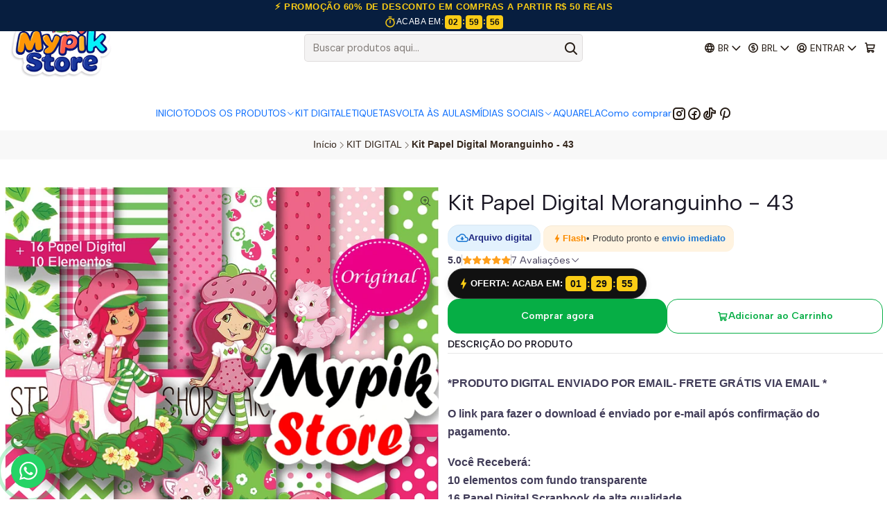

--- FILE ---
content_type: text/html; charset=utf-8
request_url: https://www.mypikstore.com.br/kit-papel-digital-moranguinho-43
body_size: 31034
content:






<!doctype html>

<html class="no-js" lang="pt-BR" xmlns="http://www.w3.org/1999/xhtml">
  <head>
    

    <meta charset="UTF-8">
    <meta name="viewport" content="width=device-width, initial-scale=1.0">
    <title>Kit Papel Digital Moranguinho - 43</title>
    <meta name="description" content="*PRODUTO DIGITAL ENVIADO POR EMAIL- FRETE GRÁTIS VIA EMAIL *&nbsp; O link para fazer o download é enviado por e-mail após confirmação do pagamento.&nbsp; Você Receberá:&nbsp;10 elementos com fundo transparente&nbsp;16 Papel Digital Scrapbook de alta qualidade&nbsp; Pode ser usado para scrapbooking, artesanato, convites, banners, fazer lembrancin...">
    <meta name="robots" content="follow, all">

    <link rel="preconnect" href="https://images.jumpseller.com">
    <link rel="preconnect" href="https://cdnx.jumpseller.com">
    <link rel="preconnect" href="https://assets.jumpseller.com">
    <link rel="preconnect" href="https://files.jumpseller.com">
    <link rel="preconnect" href="https://fonts.googleapis.com">
    <link rel="preconnect" href="https://fonts.gstatic.com" crossorigin>

    

<!-- Facebook Meta tags for Product -->
<meta property="fb:app_id" content="283643215104248">

    <meta property="og:id" content="768439">
    <meta property="og:title" content="Kit Papel Digital Moranguinho - 43">
    <meta property="og:type" content="product">
    
      
        <meta property="og:image" content="https://cdnx.jumpseller.com/digitalstore/image/1167432/resize/1200/630?1639422081">
      

    

    

    <meta property="product:is_product_shareable" content="1">

    
      <meta property="product:original_price:amount" content="5.0">
      <meta property="product:price:amount" content="4.0">
      
        <meta property="product:availability" content="instock">
      
    

    <meta property="product:original_price:currency" content="BRL">
    <meta property="product:price:currency" content="BRL">
  

<meta property="og:description" content="*PRODUTO DIGITAL ENVIADO POR EMAIL- FRETE GRÁTIS VIA EMAIL *&nbsp; O link para fazer o download é enviado por e-mail após confirmação do pagamento.&nbsp; Você Receberá:&nbsp;10 elementos com fundo transparente&nbsp;16 Papel Digital Scrapbook de alta qualidade&nbsp; Pode ser usado para scrapbooking, artesanato, convites, banners, fazer lembrancin...">
<meta property="og:url" content="https://www.mypikstore.com.br/kit-papel-digital-moranguinho-43">
<meta property="og:site_name" content="Kits Digitais - Mypik Store ">
<meta name="twitter:card" content="summary">


  <meta property="og:locale" content="pt_BR">

  <meta property="og:locale:alternate" content="es">

  <meta property="og:locale:alternate" content="es_MX">

  <meta property="og:locale:alternate" content="es_CL">



    
      <link rel="alternate" 
          hreflang="pt-BR"
         href="https://www.mypikstore.com.br/kit-papel-digital-moranguinho-43">
    
      <link rel="alternate" 
          hreflang="es"
         href="https://www.mypikstore.com.br/es/kit-papel-digital-moranguinho-43">
    
      <link rel="alternate" 
          hreflang="es-MX"
         href="https://www.mypikstore.com.br/mx/kit-papel-digital-moranguinho-43">
    
      <link rel="alternate" 
          hreflang="es-CL"
         href="https://www.mypikstore.com.br/cl/kit-papel-digital-moranguinho-43">
    

    <link rel="canonical" href="https://www.mypikstore.com.br/kit-papel-digital-moranguinho-43">

    
    <link rel="apple-touch-icon" type="image/x-icon" href="https://cdnx.jumpseller.com/digitalstore/image/31682506/resize/57/57?1675902185" sizes="57x57">
    <link rel="apple-touch-icon" type="image/x-icon" href="https://cdnx.jumpseller.com/digitalstore/image/31682506/resize/60/60?1675902185" sizes="60x60">
    <link rel="apple-touch-icon" type="image/x-icon" href="https://cdnx.jumpseller.com/digitalstore/image/31682506/resize/72/72?1675902185" sizes="72x72">
    <link rel="apple-touch-icon" type="image/x-icon" href="https://cdnx.jumpseller.com/digitalstore/image/31682506/resize/76/76?1675902185" sizes="76x76">
    <link rel="apple-touch-icon" type="image/x-icon" href="https://cdnx.jumpseller.com/digitalstore/image/31682506/resize/114/114?1675902185" sizes="114x114">
    <link rel="apple-touch-icon" type="image/x-icon" href="https://cdnx.jumpseller.com/digitalstore/image/31682506/resize/120/120?1675902185" sizes="120x120">
    <link rel="apple-touch-icon" type="image/x-icon" href="https://cdnx.jumpseller.com/digitalstore/image/31682506/resize/144/144?1675902185" sizes="144x144">
    <link rel="apple-touch-icon" type="image/x-icon" href="https://cdnx.jumpseller.com/digitalstore/image/31682506/resize/152/152?1675902185" sizes="152x152">

    <link rel="icon" type="image/png" href="https://cdnx.jumpseller.com/digitalstore/image/31682506/resize/196/196?1675902185" sizes="196x196">
    <link rel="icon" type="image/png" href="https://cdnx.jumpseller.com/digitalstore/image/31682506/resize/160/160?1675902185" sizes="160x160">
    <link rel="icon" type="image/png" href="https://cdnx.jumpseller.com/digitalstore/image/31682506/resize/96/96?1675902185" sizes="96x96">
    <link rel="icon" type="image/png" href="https://cdnx.jumpseller.com/digitalstore/image/31682506/resize/32/32?1675902185" sizes="32x32">
    <link rel="icon" type="image/png" href="https://cdnx.jumpseller.com/digitalstore/image/31682506/resize/16/16?1675902185" sizes="16x16">

  <meta name="msapplication-TileColor" content="#95b200">
  <meta name="theme-color" content="#ffffff">



    <!-- jQuery -->
    <script src="https://cdnjs.cloudflare.com/ajax/libs/jquery/3.7.1/jquery.min.js" integrity="sha384-1H217gwSVyLSIfaLxHbE7dRb3v4mYCKbpQvzx0cegeju1MVsGrX5xXxAvs/HgeFs" crossorigin="anonymous" defer></script>

    <!-- Bootstrap -->
    <link rel="stylesheet" href="https://cdn.jsdelivr.net/npm/bootstrap@5.3.3/dist/css/bootstrap.min.css" integrity="sha384-QWTKZyjpPEjISv5WaRU9OFeRpok6YctnYmDr5pNlyT2bRjXh0JMhjY6hW+ALEwIH" crossorigin="anonymous" >

    <!-- Youtube-Background -->
    <script src="https://unpkg.com/youtube-background@1.1.8/jquery.youtube-background.min.js" integrity="sha384-/YXvVTPXDERZ0NZwmcXGCk5XwLkUALrlDB/GCXAmBu1WzubZeTTJDQBPlLD5JMKT" crossorigin="anonymous" defer></script>

    

    
      <!-- Swiper -->
      <link rel="stylesheet" href="https://cdn.jsdelivr.net/npm/swiper@11.2.7/swiper-bundle.min.css" integrity="sha384-BcvoXlBGZGOz275v0qWNyMLPkNeRLVmehEWtJzEAPL2fzOThyIiV5fhg1uAM20/B" crossorigin="anonymous" >
      <script src="https://cdn.jsdelivr.net/npm/swiper@11.2.7/swiper-bundle.min.js" integrity="sha384-hxqIvJQNSO0jsMWIgfNvs1+zhywbaDMqS9H+bHRTE7C/3RNfuSZpqhbK1dsJzhZs" crossorigin="anonymous" defer></script>
    

    <script type="application/ld+json">
  [
    {
      "@context": "https://schema.org",
      "@type": "BreadcrumbList",
      "itemListElement": [
        
          {
          "@type": "ListItem",
          "position": 1,
          "item": {
          "name": "Início",
          "@id": "/"
          }
          }
          ,
        
          {
          "@type": "ListItem",
          "position": 2,
          "item": {
          "name": "KIT DIGITAL",
          "@id": "/kit-digital"
          }
          }
          ,
        
          {
          "@type": "ListItem",
          "position": 3,
          "item": {
          "name": "Kit Papel Digital Moranguinho - 43"
          }
          }
          
        
      ]
    },
    {
      "@context": "https://schema.org/"
      ,
        "@type": "Product",
        "name": "Kit Papel Digital Moranguinho - 43",
        "url": "https://www.mypikstore.com.br/kit-papel-digital-moranguinho-43",
        "itemCondition": "https://schema.org/NewCondition",
        "sku": "MOD-43",
        "image": "https://cdnx.jumpseller.com/digitalstore/image/1167432/Scrapbook_Moranguinho_e_papel_digital.jpg?1639422081",
        
        "description": "*PRODUTO DIGITAL ENVIADO POR EMAIL- FRETE GRÁTIS VIA EMAIL *&amp;nbsp;O link para fazer o download é enviado por e-mail após confirmação do pagamento.&amp;nbsp;Você Receberá:&amp;nbsp;10 elementos com fundo transparente&amp;nbsp;16 Papel Digital Scrapbook de alta qualidade&amp;nbsp;Pode ser usado para scrapbooking, artesanato, convites, banners, fazer lembrancinhas, decoração de festas, personalização de material escolar, álbuns de fotos, decoração de quartos, fotomontagem, moldura para fotos, cartões, atividades escolares, jogos etc.&amp;nbsp;Mypik Store&amp;nbsp;",
        
        
        "aggregateRating": {
          "@type": "AggregateRating",
          "ratingValue": "5.0",
          "reviewCount": "7"
        },
        
        
          "category": "Todos os Produtos",
        
        "offers": {
          
            "@type": "Offer",
            "itemCondition": "https://schema.org/NewCondition",
            
            "availability": "https://schema.org/InStock",
            
            
              
              
            
            "price": "4.0",
          
          "priceCurrency": "BRL",
          "seller": {
            "@type": "Organization",
            "name": "Kits Digitais - Mypik Store "
          },
          "url": "https://www.mypikstore.com.br/kit-papel-digital-moranguinho-43",
          "shippingDetails": [
            {
            "@type": "OfferShippingDetails",
            "shippingDestination": [
            
            {
              "@type": "DefinedRegion",
              "addressCountry": "AF"
            },
            
            {
              "@type": "DefinedRegion",
              "addressCountry": "ZA"
            },
            
            {
              "@type": "DefinedRegion",
              "addressCountry": "AL"
            },
            
            {
              "@type": "DefinedRegion",
              "addressCountry": "DE"
            },
            
            {
              "@type": "DefinedRegion",
              "addressCountry": "AD"
            },
            
            {
              "@type": "DefinedRegion",
              "addressCountry": "AO"
            },
            
            {
              "@type": "DefinedRegion",
              "addressCountry": "AI"
            },
            
            {
              "@type": "DefinedRegion",
              "addressCountry": "AQ"
            },
            
            {
              "@type": "DefinedRegion",
              "addressCountry": "AG"
            },
            
            {
              "@type": "DefinedRegion",
              "addressCountry": "SA"
            },
            
            {
              "@type": "DefinedRegion",
              "addressCountry": "DZ"
            },
            
            {
              "@type": "DefinedRegion",
              "addressCountry": "AR"
            },
            
            {
              "@type": "DefinedRegion",
              "addressCountry": "AM"
            },
            
            {
              "@type": "DefinedRegion",
              "addressCountry": "AW"
            },
            
            {
              "@type": "DefinedRegion",
              "addressCountry": "AU"
            },
            
            {
              "@type": "DefinedRegion",
              "addressCountry": "AT"
            },
            
            {
              "@type": "DefinedRegion",
              "addressCountry": "AZ"
            },
            
            {
              "@type": "DefinedRegion",
              "addressCountry": "BS"
            },
            
            {
              "@type": "DefinedRegion",
              "addressCountry": "BD"
            },
            
            {
              "@type": "DefinedRegion",
              "addressCountry": "BB"
            },
            
            {
              "@type": "DefinedRegion",
              "addressCountry": "BH"
            },
            
            {
              "@type": "DefinedRegion",
              "addressCountry": "BE"
            },
            
            {
              "@type": "DefinedRegion",
              "addressCountry": "BZ"
            },
            
            {
              "@type": "DefinedRegion",
              "addressCountry": "BJ"
            },
            
            {
              "@type": "DefinedRegion",
              "addressCountry": "BM"
            },
            
            {
              "@type": "DefinedRegion",
              "addressCountry": "BY"
            },
            
            {
              "@type": "DefinedRegion",
              "addressCountry": "MM"
            },
            
            {
              "@type": "DefinedRegion",
              "addressCountry": "BO"
            },
            
            {
              "@type": "DefinedRegion",
              "addressCountry": "BA"
            },
            
            {
              "@type": "DefinedRegion",
              "addressCountry": "BW"
            },
            
            {
              "@type": "DefinedRegion",
              "addressCountry": "BR"
            },
            
            {
              "@type": "DefinedRegion",
              "addressCountry": "BN"
            },
            
            {
              "@type": "DefinedRegion",
              "addressCountry": "BG"
            },
            
            {
              "@type": "DefinedRegion",
              "addressCountry": "BF"
            },
            
            {
              "@type": "DefinedRegion",
              "addressCountry": "BI"
            },
            
            {
              "@type": "DefinedRegion",
              "addressCountry": "BT"
            },
            
            {
              "@type": "DefinedRegion",
              "addressCountry": "CV"
            },
            
            {
              "@type": "DefinedRegion",
              "addressCountry": "CM"
            },
            
            {
              "@type": "DefinedRegion",
              "addressCountry": "KH"
            },
            
            {
              "@type": "DefinedRegion",
              "addressCountry": "CA"
            },
            
            {
              "@type": "DefinedRegion",
              "addressCountry": "BQ"
            },
            
            {
              "@type": "DefinedRegion",
              "addressCountry": "QA"
            },
            
            {
              "@type": "DefinedRegion",
              "addressCountry": "KZ"
            },
            
            {
              "@type": "DefinedRegion",
              "addressCountry": "TD"
            },
            
            {
              "@type": "DefinedRegion",
              "addressCountry": "CL"
            },
            
            {
              "@type": "DefinedRegion",
              "addressCountry": "CN"
            },
            
            {
              "@type": "DefinedRegion",
              "addressCountry": "CY"
            },
            
            {
              "@type": "DefinedRegion",
              "addressCountry": "CO"
            },
            
            {
              "@type": "DefinedRegion",
              "addressCountry": "KM"
            },
            
            {
              "@type": "DefinedRegion",
              "addressCountry": "CG"
            },
            
            {
              "@type": "DefinedRegion",
              "addressCountry": "KP"
            },
            
            {
              "@type": "DefinedRegion",
              "addressCountry": "KR"
            },
            
            {
              "@type": "DefinedRegion",
              "addressCountry": "CR"
            },
            
            {
              "@type": "DefinedRegion",
              "addressCountry": "CI"
            },
            
            {
              "@type": "DefinedRegion",
              "addressCountry": "HR"
            },
            
            {
              "@type": "DefinedRegion",
              "addressCountry": "CU"
            },
            
            {
              "@type": "DefinedRegion",
              "addressCountry": "CW"
            },
            
            {
              "@type": "DefinedRegion",
              "addressCountry": "DK"
            },
            
            {
              "@type": "DefinedRegion",
              "addressCountry": "DJ"
            },
            
            {
              "@type": "DefinedRegion",
              "addressCountry": "DM"
            },
            
            {
              "@type": "DefinedRegion",
              "addressCountry": "EG"
            },
            
            {
              "@type": "DefinedRegion",
              "addressCountry": "SV"
            },
            
            {
              "@type": "DefinedRegion",
              "addressCountry": "AE"
            },
            
            {
              "@type": "DefinedRegion",
              "addressCountry": "EC"
            },
            
            {
              "@type": "DefinedRegion",
              "addressCountry": "ER"
            },
            
            {
              "@type": "DefinedRegion",
              "addressCountry": "SK"
            },
            
            {
              "@type": "DefinedRegion",
              "addressCountry": "SI"
            },
            
            {
              "@type": "DefinedRegion",
              "addressCountry": "ES"
            },
            
            {
              "@type": "DefinedRegion",
              "addressCountry": "FM"
            },
            
            {
              "@type": "DefinedRegion",
              "addressCountry": "US"
            },
            
            {
              "@type": "DefinedRegion",
              "addressCountry": "EE"
            },
            
            {
              "@type": "DefinedRegion",
              "addressCountry": "ET"
            },
            
            {
              "@type": "DefinedRegion",
              "addressCountry": "RU"
            },
            
            {
              "@type": "DefinedRegion",
              "addressCountry": "FJ"
            },
            
            {
              "@type": "DefinedRegion",
              "addressCountry": "PH"
            },
            
            {
              "@type": "DefinedRegion",
              "addressCountry": "FI"
            },
            
            {
              "@type": "DefinedRegion",
              "addressCountry": "FR"
            },
            
            {
              "@type": "DefinedRegion",
              "addressCountry": "GA"
            },
            
            {
              "@type": "DefinedRegion",
              "addressCountry": "GM"
            },
            
            {
              "@type": "DefinedRegion",
              "addressCountry": "GH"
            },
            
            {
              "@type": "DefinedRegion",
              "addressCountry": "GE"
            },
            
            {
              "@type": "DefinedRegion",
              "addressCountry": "GI"
            },
            
            {
              "@type": "DefinedRegion",
              "addressCountry": "GD"
            },
            
            {
              "@type": "DefinedRegion",
              "addressCountry": "GR"
            },
            
            {
              "@type": "DefinedRegion",
              "addressCountry": "GL"
            },
            
            {
              "@type": "DefinedRegion",
              "addressCountry": "GP"
            },
            
            {
              "@type": "DefinedRegion",
              "addressCountry": "GU"
            },
            
            {
              "@type": "DefinedRegion",
              "addressCountry": "GT"
            },
            
            {
              "@type": "DefinedRegion",
              "addressCountry": "GG"
            },
            
            {
              "@type": "DefinedRegion",
              "addressCountry": "GY"
            },
            
            {
              "@type": "DefinedRegion",
              "addressCountry": "GF"
            },
            
            {
              "@type": "DefinedRegion",
              "addressCountry": "GN"
            },
            
            {
              "@type": "DefinedRegion",
              "addressCountry": "GQ"
            },
            
            {
              "@type": "DefinedRegion",
              "addressCountry": "GW"
            },
            
            {
              "@type": "DefinedRegion",
              "addressCountry": "HT"
            },
            
            {
              "@type": "DefinedRegion",
              "addressCountry": "HN"
            },
            
            {
              "@type": "DefinedRegion",
              "addressCountry": "HK"
            },
            
            {
              "@type": "DefinedRegion",
              "addressCountry": "HU"
            },
            
            {
              "@type": "DefinedRegion",
              "addressCountry": "YE"
            },
            
            {
              "@type": "DefinedRegion",
              "addressCountry": "BV"
            },
            
            {
              "@type": "DefinedRegion",
              "addressCountry": "HM"
            },
            
            {
              "@type": "DefinedRegion",
              "addressCountry": "CX"
            },
            
            {
              "@type": "DefinedRegion",
              "addressCountry": "NF"
            },
            
            {
              "@type": "DefinedRegion",
              "addressCountry": "RE"
            },
            
            {
              "@type": "DefinedRegion",
              "addressCountry": "IM"
            },
            
            {
              "@type": "DefinedRegion",
              "addressCountry": "AX"
            },
            
            {
              "@type": "DefinedRegion",
              "addressCountry": "KY"
            },
            
            {
              "@type": "DefinedRegion",
              "addressCountry": "CC"
            },
            
            {
              "@type": "DefinedRegion",
              "addressCountry": "CK"
            },
            
            {
              "@type": "DefinedRegion",
              "addressCountry": "FK"
            },
            
            {
              "@type": "DefinedRegion",
              "addressCountry": "FO"
            },
            
            {
              "@type": "DefinedRegion",
              "addressCountry": "GS"
            },
            
            {
              "@type": "DefinedRegion",
              "addressCountry": "MP"
            },
            
            {
              "@type": "DefinedRegion",
              "addressCountry": "MH"
            },
            
            {
              "@type": "DefinedRegion",
              "addressCountry": "UM"
            },
            
            {
              "@type": "DefinedRegion",
              "addressCountry": "SB"
            },
            
            {
              "@type": "DefinedRegion",
              "addressCountry": "TC"
            },
            
            {
              "@type": "DefinedRegion",
              "addressCountry": "VG"
            },
            
            {
              "@type": "DefinedRegion",
              "addressCountry": "VI"
            },
            
            {
              "@type": "DefinedRegion",
              "addressCountry": "IN"
            },
            
            {
              "@type": "DefinedRegion",
              "addressCountry": "ID"
            },
            
            {
              "@type": "DefinedRegion",
              "addressCountry": "IR"
            },
            
            {
              "@type": "DefinedRegion",
              "addressCountry": "IQ"
            },
            
            {
              "@type": "DefinedRegion",
              "addressCountry": "IE"
            },
            
            {
              "@type": "DefinedRegion",
              "addressCountry": "IS"
            },
            
            {
              "@type": "DefinedRegion",
              "addressCountry": "IL"
            },
            
            {
              "@type": "DefinedRegion",
              "addressCountry": "IT"
            },
            
            {
              "@type": "DefinedRegion",
              "addressCountry": "JM"
            },
            
            {
              "@type": "DefinedRegion",
              "addressCountry": "JP"
            },
            
            {
              "@type": "DefinedRegion",
              "addressCountry": "JE"
            },
            
            {
              "@type": "DefinedRegion",
              "addressCountry": "JO"
            },
            
            {
              "@type": "DefinedRegion",
              "addressCountry": "KI"
            },
            
            {
              "@type": "DefinedRegion",
              "addressCountry": "XK"
            },
            
            {
              "@type": "DefinedRegion",
              "addressCountry": "KW"
            },
            
            {
              "@type": "DefinedRegion",
              "addressCountry": "LA"
            },
            
            {
              "@type": "DefinedRegion",
              "addressCountry": "LS"
            },
            
            {
              "@type": "DefinedRegion",
              "addressCountry": "LV"
            },
            
            {
              "@type": "DefinedRegion",
              "addressCountry": "LB"
            },
            
            {
              "@type": "DefinedRegion",
              "addressCountry": "LR"
            },
            
            {
              "@type": "DefinedRegion",
              "addressCountry": "LY"
            },
            
            {
              "@type": "DefinedRegion",
              "addressCountry": "LI"
            },
            
            {
              "@type": "DefinedRegion",
              "addressCountry": "LT"
            },
            
            {
              "@type": "DefinedRegion",
              "addressCountry": "LU"
            },
            
            {
              "@type": "DefinedRegion",
              "addressCountry": "MO"
            },
            
            {
              "@type": "DefinedRegion",
              "addressCountry": "MK"
            },
            
            {
              "@type": "DefinedRegion",
              "addressCountry": "MG"
            },
            
            {
              "@type": "DefinedRegion",
              "addressCountry": "MY"
            },
            
            {
              "@type": "DefinedRegion",
              "addressCountry": "MW"
            },
            
            {
              "@type": "DefinedRegion",
              "addressCountry": "MV"
            },
            
            {
              "@type": "DefinedRegion",
              "addressCountry": "ML"
            },
            
            {
              "@type": "DefinedRegion",
              "addressCountry": "MT"
            },
            
            {
              "@type": "DefinedRegion",
              "addressCountry": "MA"
            },
            
            {
              "@type": "DefinedRegion",
              "addressCountry": "MQ"
            },
            
            {
              "@type": "DefinedRegion",
              "addressCountry": "MU"
            },
            
            {
              "@type": "DefinedRegion",
              "addressCountry": "MR"
            },
            
            {
              "@type": "DefinedRegion",
              "addressCountry": "YT"
            },
            
            {
              "@type": "DefinedRegion",
              "addressCountry": "MX"
            },
            
            {
              "@type": "DefinedRegion",
              "addressCountry": "MZ"
            },
            
            {
              "@type": "DefinedRegion",
              "addressCountry": "MD"
            },
            
            {
              "@type": "DefinedRegion",
              "addressCountry": "MC"
            },
            
            {
              "@type": "DefinedRegion",
              "addressCountry": "MN"
            },
            
            {
              "@type": "DefinedRegion",
              "addressCountry": "MS"
            },
            
            {
              "@type": "DefinedRegion",
              "addressCountry": "ME"
            },
            
            {
              "@type": "DefinedRegion",
              "addressCountry": "NA"
            },
            
            {
              "@type": "DefinedRegion",
              "addressCountry": "NR"
            },
            
            {
              "@type": "DefinedRegion",
              "addressCountry": "NP"
            },
            
            {
              "@type": "DefinedRegion",
              "addressCountry": "NI"
            },
            
            {
              "@type": "DefinedRegion",
              "addressCountry": "NE"
            },
            
            {
              "@type": "DefinedRegion",
              "addressCountry": "NG"
            },
            
            {
              "@type": "DefinedRegion",
              "addressCountry": "NU"
            },
            
            {
              "@type": "DefinedRegion",
              "addressCountry": "NO"
            },
            
            {
              "@type": "DefinedRegion",
              "addressCountry": "NC"
            },
            
            {
              "@type": "DefinedRegion",
              "addressCountry": "NZ"
            },
            
            {
              "@type": "DefinedRegion",
              "addressCountry": "OM"
            },
            
            {
              "@type": "DefinedRegion",
              "addressCountry": "NL"
            },
            
            {
              "@type": "DefinedRegion",
              "addressCountry": "PW"
            },
            
            {
              "@type": "DefinedRegion",
              "addressCountry": "PS"
            },
            
            {
              "@type": "DefinedRegion",
              "addressCountry": "PA"
            },
            
            {
              "@type": "DefinedRegion",
              "addressCountry": "PG"
            },
            
            {
              "@type": "DefinedRegion",
              "addressCountry": "PK"
            },
            
            {
              "@type": "DefinedRegion",
              "addressCountry": "PY"
            },
            
            {
              "@type": "DefinedRegion",
              "addressCountry": "PE"
            },
            
            {
              "@type": "DefinedRegion",
              "addressCountry": "PN"
            },
            
            {
              "@type": "DefinedRegion",
              "addressCountry": "PF"
            },
            
            {
              "@type": "DefinedRegion",
              "addressCountry": "PL"
            },
            
            {
              "@type": "DefinedRegion",
              "addressCountry": "PR"
            },
            
            {
              "@type": "DefinedRegion",
              "addressCountry": "PT"
            },
            
            {
              "@type": "DefinedRegion",
              "addressCountry": "KE"
            },
            
            {
              "@type": "DefinedRegion",
              "addressCountry": "KG"
            },
            
            {
              "@type": "DefinedRegion",
              "addressCountry": "GB"
            },
            
            {
              "@type": "DefinedRegion",
              "addressCountry": "SY"
            },
            
            {
              "@type": "DefinedRegion",
              "addressCountry": "CF"
            },
            
            {
              "@type": "DefinedRegion",
              "addressCountry": "CZ"
            },
            
            {
              "@type": "DefinedRegion",
              "addressCountry": "CD"
            },
            
            {
              "@type": "DefinedRegion",
              "addressCountry": "DO"
            },
            
            {
              "@type": "DefinedRegion",
              "addressCountry": "RO"
            },
            
            {
              "@type": "DefinedRegion",
              "addressCountry": "RW"
            },
            
            {
              "@type": "DefinedRegion",
              "addressCountry": "EH"
            },
            
            {
              "@type": "DefinedRegion",
              "addressCountry": "BL"
            },
            
            {
              "@type": "DefinedRegion",
              "addressCountry": "PM"
            },
            
            {
              "@type": "DefinedRegion",
              "addressCountry": "WS"
            },
            
            {
              "@type": "DefinedRegion",
              "addressCountry": "AS"
            },
            
            {
              "@type": "DefinedRegion",
              "addressCountry": "SM"
            },
            
            {
              "@type": "DefinedRegion",
              "addressCountry": "SH"
            },
            
            {
              "@type": "DefinedRegion",
              "addressCountry": "LC"
            },
            
            {
              "@type": "DefinedRegion",
              "addressCountry": "VA"
            },
            
            {
              "@type": "DefinedRegion",
              "addressCountry": "KN"
            },
            
            {
              "@type": "DefinedRegion",
              "addressCountry": "MF"
            },
            
            {
              "@type": "DefinedRegion",
              "addressCountry": "SX"
            },
            
            {
              "@type": "DefinedRegion",
              "addressCountry": "ST"
            },
            
            {
              "@type": "DefinedRegion",
              "addressCountry": "VC"
            },
            
            {
              "@type": "DefinedRegion",
              "addressCountry": "SN"
            },
            
            {
              "@type": "DefinedRegion",
              "addressCountry": "SL"
            },
            
            {
              "@type": "DefinedRegion",
              "addressCountry": "RS"
            },
            
            {
              "@type": "DefinedRegion",
              "addressCountry": "SC"
            },
            
            {
              "@type": "DefinedRegion",
              "addressCountry": "SG"
            },
            
            {
              "@type": "DefinedRegion",
              "addressCountry": "SO"
            },
            
            {
              "@type": "DefinedRegion",
              "addressCountry": "LK"
            },
            
            {
              "@type": "DefinedRegion",
              "addressCountry": "SZ"
            },
            
            {
              "@type": "DefinedRegion",
              "addressCountry": "SD"
            },
            
            {
              "@type": "DefinedRegion",
              "addressCountry": "SS"
            },
            
            {
              "@type": "DefinedRegion",
              "addressCountry": "SE"
            },
            
            {
              "@type": "DefinedRegion",
              "addressCountry": "CH"
            },
            
            {
              "@type": "DefinedRegion",
              "addressCountry": "SR"
            },
            
            {
              "@type": "DefinedRegion",
              "addressCountry": "SJ"
            },
            
            {
              "@type": "DefinedRegion",
              "addressCountry": "TH"
            },
            
            {
              "@type": "DefinedRegion",
              "addressCountry": "TW"
            },
            
            {
              "@type": "DefinedRegion",
              "addressCountry": "TJ"
            },
            
            {
              "@type": "DefinedRegion",
              "addressCountry": "TZ"
            },
            
            {
              "@type": "DefinedRegion",
              "addressCountry": "IO"
            },
            
            {
              "@type": "DefinedRegion",
              "addressCountry": "TF"
            },
            
            {
              "@type": "DefinedRegion",
              "addressCountry": "TL"
            },
            
            {
              "@type": "DefinedRegion",
              "addressCountry": "TG"
            },
            
            {
              "@type": "DefinedRegion",
              "addressCountry": "TK"
            },
            
            {
              "@type": "DefinedRegion",
              "addressCountry": "TO"
            },
            
            {
              "@type": "DefinedRegion",
              "addressCountry": "TT"
            },
            
            {
              "@type": "DefinedRegion",
              "addressCountry": "TN"
            },
            
            {
              "@type": "DefinedRegion",
              "addressCountry": "TM"
            },
            
            {
              "@type": "DefinedRegion",
              "addressCountry": "TR"
            },
            
            {
              "@type": "DefinedRegion",
              "addressCountry": "TV"
            },
            
            {
              "@type": "DefinedRegion",
              "addressCountry": "UA"
            },
            
            {
              "@type": "DefinedRegion",
              "addressCountry": "UG"
            },
            
            {
              "@type": "DefinedRegion",
              "addressCountry": "UY"
            },
            
            {
              "@type": "DefinedRegion",
              "addressCountry": "UZ"
            },
            
            {
              "@type": "DefinedRegion",
              "addressCountry": "VU"
            },
            
            {
              "@type": "DefinedRegion",
              "addressCountry": "VE"
            },
            
            {
              "@type": "DefinedRegion",
              "addressCountry": "VN"
            },
            
            {
              "@type": "DefinedRegion",
              "addressCountry": "WF"
            },
            
            {
              "@type": "DefinedRegion",
              "addressCountry": "ZM"
            },
            
            {
              "@type": "DefinedRegion",
              "addressCountry": "ZW"
            }
            ]
            }
          ]
        }
      
    }
  ]
</script>


    <style type="text/css" data-js-stylesheet="layout">
      
      
      
      

      
      
      
      
      
        @import url('https://fonts.googleapis.com/css2?family=Albert+Sans:ital,wght@0,100;0,200;0,300;0,400;0,500;0,600;0,700;0,800;1,100;1,200;1,300;1,400;1,500;1,600;1,700;1,800&family=DM+Sans:ital,wght@0,100;0,200;0,300;0,400;0,500;0,600;0,700;0,800;1,100;1,200;1,300;1,400;1,500;1,600;1,700;1,800&display=swap');
      

      @import url('https://unpkg.com/@phosphor-icons/web@2.1.1/src/regular/style.css');
      
        @import url('https://unpkg.com/@phosphor-icons/web@2.1.1/src/bold/style.css');
      

      :root {
        --theme-icon-style: var(--icon-style-bold);
        --font-main: Albert Sans, sans-serif;
        --font-secondary: DM Sans, sans-serif;
        --font-store-name: Albert Sans, sans-serif;
        --font-buttons: Albert Sans, sans-serif;
        --font-base-size: 16px;
        --subtitle-size-desktop-number: 0.4;
        --subtitle-size-mobile-number: 0.3;
        
          --title-size-desktop: var(--title-size-medium-desktop);
          --title-size-mobile: var(--title-size-medium-mobile);
          --subtitle-size-desktop: calc(var(--title-size-desktop) * var(--subtitle-size-desktop-number));
          --subtitle-size-mobile: calc(var(--title-size-mobile) * var(--subtitle-size-mobile-number));
        
        --title-weight: 400;
        --title-spacing: 0px;
        --title-text-transform: initial;
        
          --description-size-desktop: var(--description-size-medium-desktop);
          --description-size-mobile: var(--description-size-medium-mobile);
        
        --subtitle-weight: 400;
        --subtitle-spacing: 0px;
        --subtitle-text-transform: uppercase;
        --store-name-size-desktop: var(--store-name-desktop-large);
        --store-name-size-mobile: var(--store-name-mobile-large);
        --store-name-weight: 400;

        
            --radius-style: 5px;
            --radius-style-adapt: var(--radius-style);
            --radius-style-inner: calc(var(--radius-style) * 0.5);
            
              --pb-radius-style: var(--radius-style);
              --pb-radius-style-inner: var(--radius-style-inner);
            
            
              --article-block-radius-style: var(--radius-style);
              --article-block-radius-style-adapt: var(--radius-style-adapt);
            
          

        
            --button-style: calc(var(--font-base-size) * 1);
        
        --button-transform: inherit;

        
          --theme-section-padding: var(--theme-section-padding-small);
          --theme-block-padding: var(--theme-block-padding-small);
          --section-content-margin: calc(-1 * var(--theme-block-padding));
          --section-content-padding: var(--theme-block-padding);
          --theme-block-wrapper-gap: calc(var(--theme-block-padding) * 2);
        
        --theme-block-padding-inner: calc(var(--font-base-size) * 0.75);

        --theme-border-style: solid;
        --theme-border-thickness: 1px;
        --theme-button-hover-size: 2px;

        --button-font-size-desktop: 14px;
        --button-font-size-mobile: 12px;

        --theme-heading-underline-thickness-desktop: 2px;
        --theme-heading-underline-thickness-mobile: 2px;
        --theme-heading-underline-width-desktop: 130px;
        --theme-heading-underline-width-mobile: 130px;

        --cart-header-logo-height-desktop: 72px;
        --cart-header-logo-height-mobile: 40px;

        
            --pb-padding: calc(var(--font-base-size) * 0.5);
        
        --pb-alignment: start;
        
          --pb-font-size-desktop: calc(var(--font-base-size) * 1);
          --pb-font-size-mobile: calc(var(--font-base-size) * 1);
        
        --pb-name-weight: 600;
        --pb-name-spacing: 0px;
        --pb-name-text-transform: initial;
        
          --pb-labels-font-size-desktop: calc(var(--font-base-size) * 0.7);
          --pb-labels-font-size-mobile: calc(var(--font-base-size) * 0.7);
        
        --pb-color-label-status-bg: #FFFFFF;
        --pb-color-label-status-text: #000000;
        --pb-color-label-status-border: rgba(0, 0, 0, 0.1);
        --pb-color-label-new-bg: #25D366;
        --pb-color-label-new-text: #FFFFFF;
        --pb-image-dimension: var(--aspect-ratio-square);
        
            --pb-colors-style-outer: 20px;
            --pb-colors-style-inner: 20px;
          
        
          --pb-colors-size-desktop: 20px;
          --pb-colors-size-mobile: 16px;
        
        
          --pb-actions-font-size-desktop: calc(var(--pb-font-size-desktop) * 2.5);
          --pb-actions-font-size-mobile: calc(var(--pb-font-size-mobile) * 2);
        
        --pb-card-border-opacity: 0.1;

        
            --article-block-content-padding: calc(var(--font-base-size) * 0.5);
          
        
          --article-block-font-size-desktop: calc(var(--font-base-size) * 1.3125);
          --article-block-font-size-mobile: calc(var(--font-base-size) * 1.125);
          --article-block-line-height: var(--font-base-line-height);
          --article-block-line-height-excerpt: calc(var(--article-block-line-height) * 0.8);
        
        --article-block-title-weight: 400;
        --article-block-title-spacing: 0px;
        --article-block-title-transform: initial;
        --article-block-border-opacity: 0.5;

        --store-whatsapp-spacing: 1rem;
        --store-whatsapp-color-icon: #FFFFFF;
        --store-whatsapp-color-bg: #25D366;
        --store-whatsapp-color-bg-hover: #128C7E;
        --store-whatsapp-color-message-text: #000000;
        --store-whatsapp-color-message-bg: #FFFFFF;
        --store-whatsapp-color-message-shadow: rgba(0, 0, 0, 0.2);

        --av-popup-color-bg: #FFFFFF;
        --av-popup-color-text: #222222;
        --av-popup-color-button-accept-bg: #329B4F;
        --av-popup-color-button-accept-text: #FFFFFF;
        --av-popup-color-button-reject-bg: #DC2D13;
        --av-popup-color-button-reject-text: #FFFFFF;

        --breadcrumbs-margin-top: 8px;
        --breadcrumbs-margin-bottom: 8px;
        --breadcrumbs-alignment-desktop: center;
        --breadcrumbs-alignment-mobile: center;

        --color-discount: #DC2D13;
        --color-discount-text: #FFFFFF;
        --color-ratings: #FF9F1C;
        --color-additional-icon: #000000;
        --color-additional-icon-active: #ED0914;
        --color-additional-background: #FFFFFF;
        --color-additional-border: rgba(0, 0, 0, 0.1);

        --carousel-nav-size: 20px;

        --theme-pb-image-transition: var(--theme-image-overlap);
        --theme-pb-image-transition-hover: var(--theme-image-overlap-hover);
      }

      
      .product-block,
      [data-bundle-color="default"] {
        --color-background: #FFFFFF;
        --color-background-contrast: #222222;
        --color-background-contrast-op05: rgba(34, 34, 34, 0.05);
        --color-background-contrast-op3: rgba(34, 34, 34, 0.3);
        --color-background-contrast-op7: rgba(34, 34, 34, 0.7);
        --color-background-op0: rgba(255, 255, 255, 0.0);
        --color-main: #1B1825;
        --color-main-op05: rgba(27, 24, 37, 0.05);
        --color-main-op1: rgba(27, 24, 37, 0.1);
        --color-main-op2: rgba(27, 24, 37, 0.2);
        --color-main-op3: rgba(27, 24, 37, 0.3);
        --color-main-op5: rgba(27, 24, 37, 0.5);
        --color-main-op7: rgba(27, 24, 37, 0.7);
        --color-secondary: #413C58;
        --color-secondary-op05: rgba(65, 60, 88, 0.05);
        --color-secondary-op1: rgba(65, 60, 88, 0.1);
        --color-secondary-op3: rgba(65, 60, 88, 0.3);
        --color-secondary-op7: rgba(65, 60, 88, 0.7);
        --color-links: #E40F73;
        --color-links-hover: #1B1825;
        --color-links-badge-hover: #f01c80;
        --color-links-contrast: #FFFFFF;
        --color-button-main-bg: #06AE45;
        --color-button-main-bg-hover: #08ec5d;
        --color-button-main-text: #FAFAFB;
        --color-button-secondary-bg: #128C7E;
        --color-button-secondary-bg-hover: #19c4b1;
        --color-button-secondary-text: #FFFFFF;
        --color-border: var(--color-main-op1);
        --color-selection-text: #FFFFFF;
        --color-overlay: #FFFFFF;

        color: var(--color-main);
        background: var(--color-background);
      }
      
      
      [data-bundle-color="system-1"] {
        --color-background: #071E3F;
        --color-background-contrast: #FFFFFF;
        --color-background-contrast-op05: rgba(255, 255, 255, 0.05);
        --color-background-contrast-op3: rgba(255, 255, 255, 0.3);
        --color-background-contrast-op7: rgba(255, 255, 255, 0.7);
        --color-background-op0: rgba(7, 30, 63, 0.0);
        --color-main: #FFDC00;
        --color-main-op05: rgba(255, 220, 0, 0.05);
        --color-main-op1: rgba(255, 220, 0, 0.1);
        --color-main-op2: rgba(255, 220, 0, 0.2);
        --color-main-op3: rgba(255, 220, 0, 0.3);
        --color-main-op5: rgba(255, 220, 0, 0.5);
        --color-main-op7: rgba(255, 220, 0, 0.7);
        --color-secondary: #FDEEAF;
        --color-secondary-op05: rgba(253, 238, 175, 0.05);
        --color-secondary-op1: rgba(253, 238, 175, 0.1);
        --color-secondary-op3: rgba(253, 238, 175, 0.3);
        --color-secondary-op7: rgba(253, 238, 175, 0.7);
        --color-links: #8CBAB4;
        --color-links-hover: #FFDC00;
        --color-links-badge-hover: #9cc4be;
        --color-links-contrast: #222222;
        --color-button-main-bg: #5BCCF6;
        --color-button-main-bg-hover: #97dff9;
        --color-button-main-text: #030E12;
        --color-button-secondary-bg: #F0C105;
        --color-button-secondary-bg-hover: #fbd43a;
        --color-button-secondary-text: #030E12;
        --color-border: var(--color-main-op1);
        --color-selection-text: #222222;
        --color-overlay: #071E3F;

        color: var(--color-main);
        background: var(--color-background);
      }
      
      
      [data-bundle-color="system-2"] {
        --color-background: #F8F8F8;
        --color-background-contrast: #222222;
        --color-background-contrast-op05: rgba(34, 34, 34, 0.05);
        --color-background-contrast-op3: rgba(34, 34, 34, 0.3);
        --color-background-contrast-op7: rgba(34, 34, 34, 0.7);
        --color-background-op0: rgba(248, 248, 248, 0.0);
        --color-main: #261C15;
        --color-main-op05: rgba(38, 28, 21, 0.05);
        --color-main-op1: rgba(38, 28, 21, 0.1);
        --color-main-op2: rgba(38, 28, 21, 0.2);
        --color-main-op3: rgba(38, 28, 21, 0.3);
        --color-main-op5: rgba(38, 28, 21, 0.5);
        --color-main-op7: rgba(38, 28, 21, 0.7);
        --color-secondary: #35271D;
        --color-secondary-op05: rgba(53, 39, 29, 0.05);
        --color-secondary-op1: rgba(53, 39, 29, 0.1);
        --color-secondary-op3: rgba(53, 39, 29, 0.3);
        --color-secondary-op7: rgba(53, 39, 29, 0.7);
        --color-links: #007EA7;
        --color-links-hover: #261C15;
        --color-links-badge-hover: #0091c0;
        --color-links-contrast: #FFFFFF;
        --color-button-main-bg: #261C15;
        --color-button-main-bg-hover: #4f3a2c;
        --color-button-main-text: #F5F5F5;
        --color-button-secondary-bg: #6B818C;
        --color-button-secondary-bg-hover: #8ea0a9;
        --color-button-secondary-text: #FFFFFF;
        --color-border: var(--color-main-op1);
        --color-selection-text: #FFFFFF;
        --color-overlay: #F8F8F8;

        color: var(--color-main);
        background: var(--color-background);
      }
      
      
      [data-bundle-color="system-3"] {
        --color-background: #FFFFFF;
        --color-background-contrast: #222222;
        --color-background-contrast-op05: rgba(34, 34, 34, 0.05);
        --color-background-contrast-op3: rgba(34, 34, 34, 0.3);
        --color-background-contrast-op7: rgba(34, 34, 34, 0.7);
        --color-background-op0: rgba(255, 255, 255, 0.0);
        --color-main: #261C15;
        --color-main-op05: rgba(38, 28, 21, 0.05);
        --color-main-op1: rgba(38, 28, 21, 0.1);
        --color-main-op2: rgba(38, 28, 21, 0.2);
        --color-main-op3: rgba(38, 28, 21, 0.3);
        --color-main-op5: rgba(38, 28, 21, 0.5);
        --color-main-op7: rgba(38, 28, 21, 0.7);
        --color-secondary: #35271D;
        --color-secondary-op05: rgba(53, 39, 29, 0.05);
        --color-secondary-op1: rgba(53, 39, 29, 0.1);
        --color-secondary-op3: rgba(53, 39, 29, 0.3);
        --color-secondary-op7: rgba(53, 39, 29, 0.7);
        --color-links: #007EA7;
        --color-links-hover: #261C15;
        --color-links-badge-hover: #0091c0;
        --color-links-contrast: #FFFFFF;
        --color-button-main-bg: #261C15;
        --color-button-main-bg-hover: #4f3a2c;
        --color-button-main-text: #F5F5F5;
        --color-button-secondary-bg: #6B818C;
        --color-button-secondary-bg-hover: #8ea0a9;
        --color-button-secondary-text: #FFFFFF;
        --color-border: var(--color-main-op1);
        --color-selection-text: #FFFFFF;
        --color-overlay: #FFFFFF;

        color: var(--color-main);
        background: var(--color-background);
      }
      
      
      [data-bundle-color="system-4"] {
        --color-background: #FFFFFF;
        --color-background-contrast: #222222;
        --color-background-contrast-op05: rgba(34, 34, 34, 0.05);
        --color-background-contrast-op3: rgba(34, 34, 34, 0.3);
        --color-background-contrast-op7: rgba(34, 34, 34, 0.7);
        --color-background-op0: rgba(255, 255, 255, 0.0);
        --color-main: #261C15;
        --color-main-op05: rgba(38, 28, 21, 0.05);
        --color-main-op1: rgba(38, 28, 21, 0.1);
        --color-main-op2: rgba(38, 28, 21, 0.2);
        --color-main-op3: rgba(38, 28, 21, 0.3);
        --color-main-op5: rgba(38, 28, 21, 0.5);
        --color-main-op7: rgba(38, 28, 21, 0.7);
        --color-secondary: #35271D;
        --color-secondary-op05: rgba(53, 39, 29, 0.05);
        --color-secondary-op1: rgba(53, 39, 29, 0.1);
        --color-secondary-op3: rgba(53, 39, 29, 0.3);
        --color-secondary-op7: rgba(53, 39, 29, 0.7);
        --color-links: #007EA7;
        --color-links-hover: #261C15;
        --color-links-badge-hover: #0091c0;
        --color-links-contrast: #FFFFFF;
        --color-button-main-bg: #261C15;
        --color-button-main-bg-hover: #4f3a2c;
        --color-button-main-text: #F5F5F5;
        --color-button-secondary-bg: #6B818C;
        --color-button-secondary-bg-hover: #8ea0a9;
        --color-button-secondary-text: #FFFFFF;
        --color-border: var(--color-main-op1);
        --color-selection-text: #FFFFFF;
        --color-overlay: #FFFFFF;

        color: var(--color-main);
        background: var(--color-background);
      }
      
      
      [data-bundle-color="bundle-e4df1a158e4a8"] {
        --color-background: #FAFAFB;
        --color-background-contrast: #222222;
        --color-background-contrast-op05: rgba(34, 34, 34, 0.05);
        --color-background-contrast-op3: rgba(34, 34, 34, 0.3);
        --color-background-contrast-op7: rgba(34, 34, 34, 0.7);
        --color-background-op0: rgba(250, 250, 251, 0.0);
        --color-main: #1B1825;
        --color-main-op05: rgba(27, 24, 37, 0.05);
        --color-main-op1: rgba(27, 24, 37, 0.1);
        --color-main-op2: rgba(27, 24, 37, 0.2);
        --color-main-op3: rgba(27, 24, 37, 0.3);
        --color-main-op5: rgba(27, 24, 37, 0.5);
        --color-main-op7: rgba(27, 24, 37, 0.7);
        --color-secondary: #413C58;
        --color-secondary-op05: rgba(65, 60, 88, 0.05);
        --color-secondary-op1: rgba(65, 60, 88, 0.1);
        --color-secondary-op3: rgba(65, 60, 88, 0.3);
        --color-secondary-op7: rgba(65, 60, 88, 0.7);
        --color-links: #58B09C;
        --color-links-hover: #1B1825;
        --color-links-badge-hover: #69b8a6;
        --color-links-contrast: #FFFFFF;
        --color-button-main-bg: #194F92;
        --color-button-main-bg-hover: #226cc8;
        --color-button-main-text: #FAFAFB;
        --color-button-secondary-bg: #128C7E;
        --color-button-secondary-bg-hover: #19c4b1;
        --color-button-secondary-text: #FFFFFF;
        --color-border: var(--color-main-op1);
        --color-selection-text: #FFFFFF;
        --color-overlay: #FAFAFB;

        color: var(--color-main);
        background: var(--color-background);
      }
      
      
      [data-bundle-color="bundle-bd93806fe26ca"] {
        --color-background: #FAFAFB;
        --color-background-contrast: #222222;
        --color-background-contrast-op05: rgba(34, 34, 34, 0.05);
        --color-background-contrast-op3: rgba(34, 34, 34, 0.3);
        --color-background-contrast-op7: rgba(34, 34, 34, 0.7);
        --color-background-op0: rgba(250, 250, 251, 0.0);
        --color-main: #000000;
        --color-main-op05: rgba(0, 0, 0, 0.05);
        --color-main-op1: rgba(0, 0, 0, 0.1);
        --color-main-op2: rgba(0, 0, 0, 0.2);
        --color-main-op3: rgba(0, 0, 0, 0.3);
        --color-main-op5: rgba(0, 0, 0, 0.5);
        --color-main-op7: rgba(0, 0, 0, 0.7);
        --color-secondary: #000000;
        --color-secondary-op05: rgba(0, 0, 0, 0.05);
        --color-secondary-op1: rgba(0, 0, 0, 0.1);
        --color-secondary-op3: rgba(0, 0, 0, 0.3);
        --color-secondary-op7: rgba(0, 0, 0, 0.7);
        --color-links: #071E3F;
        --color-links-hover: #000000;
        --color-links-badge-hover: #0a2956;
        --color-links-contrast: #FFFFFF;
        --color-button-main-bg: #194F92;
        --color-button-main-bg-hover: #226cc8;
        --color-button-main-text: #FAFAFB;
        --color-button-secondary-bg: #EFB7BA;
        --color-button-secondary-bg-hover: #fbebec;
        --color-button-secondary-text: #FFFFFF;
        --color-border: var(--color-main-op1);
        --color-selection-text: #FFFFFF;
        --color-overlay: #FAFAFB;

        color: var(--color-main);
        background: var(--color-background);
      }
      
      
      [data-bundle-color="bundle-24663fe190411"] {
        --color-background: #FFFFFF;
        --color-background-contrast: #222222;
        --color-background-contrast-op05: rgba(34, 34, 34, 0.05);
        --color-background-contrast-op3: rgba(34, 34, 34, 0.3);
        --color-background-contrast-op7: rgba(34, 34, 34, 0.7);
        --color-background-op0: rgba(255, 255, 255, 0.0);
        --color-main: #261C15;
        --color-main-op05: rgba(38, 28, 21, 0.05);
        --color-main-op1: rgba(38, 28, 21, 0.1);
        --color-main-op2: rgba(38, 28, 21, 0.2);
        --color-main-op3: rgba(38, 28, 21, 0.3);
        --color-main-op5: rgba(38, 28, 21, 0.5);
        --color-main-op7: rgba(38, 28, 21, 0.7);
        --color-secondary: #413C58;
        --color-secondary-op05: rgba(65, 60, 88, 0.05);
        --color-secondary-op1: rgba(65, 60, 88, 0.1);
        --color-secondary-op3: rgba(65, 60, 88, 0.3);
        --color-secondary-op7: rgba(65, 60, 88, 0.7);
        --color-links: #128C7E;
        --color-links-hover: #261C15;
        --color-links-badge-hover: #15a392;
        --color-links-contrast: #FFFFFF;
        --color-button-main-bg: #128C7E;
        --color-button-main-bg-hover: #19c4b1;
        --color-button-main-text: #F5F5F5;
        --color-button-secondary-bg: #EFB7BA;
        --color-button-secondary-bg-hover: #fbebec;
        --color-button-secondary-text: #FFFFFF;
        --color-border: var(--color-main-op1);
        --color-selection-text: #FFFFFF;
        --color-overlay: #FFFFFF;

        color: var(--color-main);
        background: var(--color-background);
      }
      

      
      :is(.product-block__attributes, .store-product__attributes) {
        display: none !important;
      }
      

      .product-block__labels,
      .product-block__labels > .d-flex {
        align-items: start;
      }

      
          .product-block__label--status,
          .product-block__label--new {
            border-radius: 0px;
          }
        

      
        .product-block:has(.product-block__extras) .product-block__extras {
          right: 0;
        }

        @media screen and (max-width: 575px) {
          .product-block:has(.product-block__extras) .product-block__extras > * {
            right: calc(var(--pb-padding) * 2.5);
          }
        }

        @media screen and (min-width: 576px) {
          .product-block:has(.product-block__extras) .product-block__extras > * {
            right: calc(var(--pb-padding) * 3);
          }
        }
      

      

      

      
      .product-stock[data-label="available"] {
        display: inline-flex !important;
      }
      

      
      .product-stock__text-exact {
        display: none !important;
      }
      

      

      

      

      
        

        
            .product-block__label--discount {
              flex-direction: row;
              gap: calc(var(--pb-padding) * 0.25);
            }
          
      

      

      

      
        .button--style:before {
          display: none;
        }
      

      
      #product-quick-view .product-page__sku {
        display: none !important;
      }
      

      
      #product-quick-view .product-page__brand {
        display: none !important;
      }
      

      

      

      

      

      
      #product-quick-view .product-page__description {
        display: none !important;
      }
      

      

      

      
          .article-categories > .article-categories__link {
            gap: 0;
          }
          .article-categories__icon::before {
            font-family: var(--icon-style-regular);
            content: "\e2a2";
          }
        

      
    </style>

    <link rel="stylesheet" href="https://assets.jumpseller.com/store/digitalstore/themes/919078/app.min.css?1768530474">
    
    
    
    
      <link rel="stylesheet" href="https://cdnjs.cloudflare.com/ajax/libs/aos/2.3.4/aos.css" integrity="sha512-1cK78a1o+ht2JcaW6g8OXYwqpev9+6GqOkz9xmBN9iUUhIndKtxwILGWYOSibOKjLsEdjyjZvYDq/cZwNeak0w==" crossorigin="anonymous" rel="preload" as="style" onload="this.onload=null;this.rel=&#39;stylesheet&#39;">
      <noscript><link rel="stylesheet" href="https://cdnjs.cloudflare.com/ajax/libs/aos/2.3.4/aos.css" integrity="sha512-1cK78a1o+ht2JcaW6g8OXYwqpev9+6GqOkz9xmBN9iUUhIndKtxwILGWYOSibOKjLsEdjyjZvYDq/cZwNeak0w==" crossorigin="anonymous" ></noscript>
    

    








































<script type="application/json" id="theme-data">
  {
    "is_preview": false,
    "template": "product",
    "cart": {
      "url": "/cart",
      "debounce": 50
    },
    "language": "br",
    "order": {
      "totalOutstanding": 0.0,
      "productsCount": 0,
      "checkoutUrl": "https://www.mypikstore.com.br/v2/checkout/vertical/",
      "url": "/cart",
      "remainingForFreeShippingMessage": "",
      "minimumPurchase": {
        "conditionType": "",
        "conditionValue": 0
      }
    },
    "currency_code": "BRL",
    "translations": {
      "active_price": "Preço ativo",
      "added_singular": "1 unidade de %{name} foi adicionada.",
      "added_qty_plural": "%{qty} unidades de %{name} foram adicionadas.",
      "added_to_cart": "adicionado ao carrinho",
      "add_to_cart": "Adicionar ao Carrinho",
      "added_to_wishlist": "%{name} foi adicionado à sua lista de favoritos",
      "available_in_stock": "Em estoque",
      "buy": "Comprar",
      "buy_now": "Comprar agora",
      "buy_now_not_allowed": "Não pode comprar agora com a quantidade atual escolhida.",
      "check_this": "Veja isso:",
      "choose_a_time_slot": "Escolha um intervalo de tempo",
      "contact_us": "Entre em contato",
      "continue_shopping": "Continuar comprando",
      "copy_to_clipboard": "Copiar para área de transferência",
      "counter_text_weeks": "semanas",
      "counter_text_days": "dias",
      "counter_text_hours": "horas",
      "counter_text_minutes": "minutos",
      "counter_text_seconds": "segundos",
      "customer_register_back_link_url": "/customer/login",
      "customer_register_back_link_text": "Já tem uma conta? Entre aqui",
      "discount_off": "Desconto de",
      "discount_message": "Esta promoção é válida de %{date_begins} a %{date_expires}",
      "error_adding_to_cart": "Erro ao adicionar ao carrinho",
      "error_updating_to_cart": "Erro ao atualizar para o carrinho",
      "error_adding_to_wishlist": "Erro ao adicionar à lista de favoritos",
      "error_removing_from_wishlist": "Erro ao remover da lista de favoritos",
      "files_too_large": "A soma dos tamanhos dos arquivos selecionados deve ser menor que 10MB.",
      "fill_country_region_shipping": "Preencha o país e a região para calcular os custos de envio.",
      "go_to": "Ir para",
      "go_to_cart": "Ir para o carrinho",
      "low_stock_basic": "Baixo estoque",
      "low_stock_limited": "Depressa! Poucas unidades restantes",
      "low_stock_alert": "Depressa! Quase esgotado",
      "low_stock_basic_exact": "%{qty} unidades restantes",
      "low_stock_limited_exact": "Depressa! Restam apenas %{qty} unidades",
      "low_stock_alert_exact": "Depressa! Apenas %{qty} em estoque",
      "minimum_quantity": "Quantidade mínima",
      "more_info": "Gostaria de saber mais sobre este produto",
      "newsletter_message_success": "Registrado com sucesso",
      "newsletter_message_error": "Erro ao registrar, tente novamente mais tarde.",
      "newsletter_message_success_captcha": "Sucesso no captcha",
      "newsletter_message_error_captcha": "Erro no captcha",
      "newsletter_text_placeholder": "e-mail@dominio.com",
      "newsletter_text_button": "Inscreva-se",
      "notify_me_when_available": "Avise-me quando estiver disponível",
      "no_shipping_methods": "Nenhum método de envio disponível para seu endereço de entrega.",
      "out_of_stock": "Fora de Estoque",
      "proceed_to_checkout": "Avançar para o Checkout",
      "product_stock_locations_link_text": "Veja no Google Maps",
      "removed_from_wishlist": "%{name} foi removido da sua lista de favoritos",
      "see_my_wishlist": "Ver a minha lista de favoritos",
      "send_us_a_message": "",
      "share_on": "Compartilhar em",
      "show_more": "Mostrar Mais",
      "show_less": "Mostrar Menos",
      "success": "Sucesso",
      "success_adding_to_cart": "Adicionado ao carrinho com sucesso",
      "success_adding_to_wishlist": "Adicionado com sucesso à sua Lista de Desejos",
      "success_removing_from_wishlist": "Removido com sucesso da sua Lista de Desejos",
      "SKU": "SKU",
      "x_units_in_stock": "%{qty} unidades em estoque",
      "lowest_price_message": "Preço mais baixo nos últimos 30 dias:"
    },
    "options": {
      "av_popup_button_reject_redirect": "https://jumpseller.com",
      "display_cart_notification": false,
      "filters_desktop": true,
      "pf_first_gallery_image": false,
      "quantity": "Quantidade",
      "tax_label": "+ imposto",
      "price_without_tax_message": "Preço sem impostos:"
    }
  }
</script>

<script>
  function callonDOMLoaded(callback) {
    document.readyState === 'loading' ? window.addEventListener('DOMContentLoaded', callback) : callback();
  }
  function callonComplete(callback) {
    document.readyState === 'complete' ? callback() : window.addEventListener('load', callback);
  }
  Object.defineProperty(window, 'theme', {
    value: Object.freeze(JSON.parse(document.querySelector('#theme-data').textContent)),
    writable: false,
    configurable: false,
  });
</script>


  <script>
    if (typeof Storage !== 'undefined') {
      if (localStorage.getItem('global_currency') === null) {
        const currency = window.theme.currency_code;
        localStorage.setItem('global_currency', currency);
        localStorage.setItem('store_currency', currency);
      }
    } else {
      console.warn('Unable to use multi-currency on this store. Please update your browser.');
      callonDOMLoaded(() => {
        const headerCurrencyDropdown = document.querySelector('#header-dropdown-currency');
        if (headerCurrencyDropdown) headerCurrencyDropdown.style.display = 'none';

        const mobileCurrencyDropdown = document.querySelector('#sidebar-dropdown-currency');
        if (mobileCurrencyDropdown) mobileCurrencyDropdown.parentElement.parentElement.classList = 'w-50 d-none';
      });
    }
  </script>



    
  <meta name="csrf-param" content="authenticity_token" />
<meta name="csrf-token" content="lM8A1LhIIWXCBl_iyNvHrDYHuiR04wl0xfadiB3UiRYJu-fXinr12Bg76mFTH5B2XFhwyja2uwMMcccSDccpuA" />




  <script async src="https://www.googletagmanager.com/gtag/js?id=G-1W2K43YXFN"></script>


  <!-- Google Tag Manager -->
    <script>(function(w,d,s,l,i){w[l]=w[l]||[];w[l].push({'gtm.start':
    new Date().getTime(),event:'gtm.js'});var f=d.getElementsByTagName(s)[0],
    j=d.createElement(s),dl=l!='dataLayer'?'&l='+l:'';j.async=true;j.src=
    'https://www.googletagmanager.com/gtm.js?id='+i+dl;f.parentNode.insertBefore(j,f);
    })(window,document,'script','dataLayer', "GTM-TQV9C38");</script>
    <!-- End Google Tag Manager -->


  <script async src="https://www.googletagmanager.com/gtag/js?id=AW-952524332"></script>


<script>
  window.dataLayer = window.dataLayer || [];

  function gtag() {
    dataLayer.push(arguments);
  }

  gtag('js', new Date());

  // custom dimensions (for OKRs metrics)
  let custom_dimension_params = { custom_map: {} };
  
  custom_dimension_params['custom_map']['dimension1'] = 'theme';
  custom_dimension_params['theme'] = "simple";
  
  

  // Send events to Jumpseller GA Account
  // gtag('config', 'G-JBWEC7QQTS', Object.assign({}, { 'allow_enhanced_conversions': true }, custom_dimension_params));

  // Send events to Store Owner GA Account
  
  gtag('config', 'G-1W2K43YXFN');
  
  
  gtag('config', 'GTM-TQV9C38');
  
  
  gtag('config', 'AW-952524332', { 'allow_enhanced_conversions': true });
  

  

  let order_items = null;

  
  // view_item - a user follows a link that goes directly to a product page
  gtag('event', 'view_item', {
    currency: "BRL",
    items: [{
      item_id: "MOD-43",
      item_name: "Kit Papel Digital Moranguinho - 43",
      discount: "1.0",
      item_brand: "",
      price: "5.0",
      currency: "BRL"
    }],
    value: "5.0",
  });

  

  
</script>











<script>
  // TikTok Pixel code

  // dont send tiktok events if page is rendered inside an iframe (like admin theme preview)
  if(window.self === window.top) {
    !function (w, d, t) {
    w.TiktokAnalyticsObject=t;var ttq=w[t]=w[t]||[];ttq.methods=["page","track","identify","instances","debug","on","off","once","ready","alias","group","enableCookie","disableCookie"],ttq.setAndDefer=function(t,e){t[e]=function(){t.push([e].concat(Array.prototype.slice.call(arguments,0)))}};for(var i=0;i<ttq.methods.length;i++)ttq.setAndDefer(ttq,ttq.methods[i]);ttq.instance=function(t){for(var e=ttq._i[t]||[],n=0;n<ttq.methods.length;n++)ttq.setAndDefer(e,ttq.methods[n]);return e},ttq.load=function(e,n){var i="https://analytics.tiktok.com/i18n/pixel/events.js";ttq._i=ttq._i||{},ttq._i[e]=[],ttq._i[e]._u=i,ttq._t=ttq._t||{},ttq._t[e]=+new Date,ttq._o=ttq._o||{},ttq._o[e]=n||{};var o=document.createElement("script");o.type="text/javascript",o.async=!0,o.src=i+"?sdkid="+e+"&lib="+t;var a=document.getElementsByTagName("script")[0];a.parentNode.insertBefore(o,a)};

    ttq.load('D0NPTNJC77U3N57DK6BG');
    // PageView - build audience views
    ttq.page();
    }(window, document, 'ttq');

    var data = {};

    data.currency = 'BRL';
    data.total = '0.0';

    

    data.contents = [{"content_id":768439,"content_type":"product","content_name":"Kit Papel Digital Moranguinho - 43","price":5.0,"quantity":1}];
    data.single_value = 5.0;

    // TikTok Pixel Advanced Matching
    

    ttq.identify({
      email: '',
      phone_number: ''
    })

    // AddToCart - released on page load after a product was added to cart
    

    
      // ViewContent - When a key page is viewed such as a product page
        ttq.track('ViewContent', {
          value: data.single_value,
          currency: data.currency,
          content_id: '768439',
          content_name: document.title,
          content_type: "product",
          contents: data.contents,
        });

    
  }
</script>


<script src="https://files.jumpseller.com/javascripts/dist/jumpseller-2.0.0.js" defer="defer"></script><script src="https://budance-js.appdevelopergroup.co/public/js/budance.js?shop=1b6ae78ae925c70929f52e92d7c3ea21" async="async"></script>
<script src="https://smartbar-js.appdevelopergroup.co/public/js/smartbar.js?shop=1b6ae78ae925c70929f52e92d7c3ea21" async="async"></script>
<script src="https://cdn-te.e-goi.com/tng/abstract-cc-wrapper.min.js?client_id=1478496&amp;domain=www.mypikstore.com.br" async="async"></script>
</head>

  <body
    data-bundle-color="default"
    data-spacing="small"
    
    
  >
    <script src="https://assets.jumpseller.com/store/digitalstore/themes/919078/theme.min.js?1768530474" defer></script>
    <script src="https://assets.jumpseller.com/store/digitalstore/themes/919078/custom.min.js?1768530474" defer></script>
    

    <!-- Bootstrap JS -->
    <script src="https://cdn.jsdelivr.net/npm/bootstrap@5.3.3/dist/js/bootstrap.bundle.min.js" integrity="sha384-YvpcrYf0tY3lHB60NNkmXc5s9fDVZLESaAA55NDzOxhy9GkcIdslK1eN7N6jIeHz" crossorigin="anonymous" defer></script>
    <script>
      document.addEventListener('DOMContentLoaded', function () {
        const tooltipTriggerList = document.querySelectorAll('[data-bs-toggle="tooltip"]'); // Initialize Bootstrap Tooltips
        const tooltipList = [...tooltipTriggerList].map((tooltipTriggerEl) => new bootstrap.Tooltip(tooltipTriggerEl));
      });
    </script>

    

    <div class="main-container" data-layout="product">
      <div class="toast-notification__wrapper top-right"></div>
      <div id="top_components"><div id="component-24016444" class="theme-component show">





























<style>
  .header {
    --theme-max-width: 1320px;
    --header-logo-height-mobile: 60px;
    --header-logo-height-desktop: 90px;
    
    --header-items-font-size-desktop: 14px;
    --header-items-font-size-mobile: 16px;
  }
  body {
    --header-items-font-weight: 400;
    --header-nav-font-weight: 400;
    --header-nav-font-size-desktop: 14px;
    --header-nav-font-size-mobile: 16px;
    --header-nav-text-transform: initial;
  }
</style>

<header
  class="header header--push"
  data-fixed="false"
  data-border="false"
  data-uppercase="true"
  data-bundle-color="bundle-24663fe190411"
  data-version="v2"
  data-toolbar="false"
  data-overlap=""
  data-floating=""
  
  data-js-component="24016444"
>
  <div class="h-100 header__container">
    <div class="row h-100 align-items-center justify-content-between header__wrapper">
      
          <div class="col-12 col-lg header__column">













  
      <div class="theme-store-name">
        <a href="https://www.mypikstore.com.br" class="header__brand" title="Vá para a página inicial">
    <img src="https://assets.jumpseller.com/store/digitalstore/themes/919078/settings/aaa563ac625c45c16721/LOGO-02.png?1761655916" alt="Kits Digitais - Mypik Store " class="header__logo" width="400" height="239" loading="eager" decoding="auto" fetchpriority="high">
  </a>
      </div>
  

</div>

          <div class="col-auto header__column d-block d-lg-none">
            <ul class="justify-content-start header__menu">




  
  <li class="header__item d-flex">
    <button type="button" class="button header__link" data-bs-toggle="offcanvas" data-bs-target="#mobile-menu" aria-controls="mobile-menu" aria-label="Menu">
      
        <i class="theme-icon ph ph-list header__icon"></i>
      
      <div class="d-none d-md-block header__text">Menu</div>
    </button>
  </li>






</ul>
          </div>

          
            <div class="col col-lg header__column">





  


  
  <form
    
      class="header-search"
    
    method="get"
    action="/search"
  >
    <button type="submit" class="button header-search__submit" title="Pesquisar"><i class="theme-icon ph ph-magnifying-glass"></i></button>

    <input
      type="text"
      
      class="text header-search__input"
      value=""
      name="q"
      placeholder="Buscar produtos aqui..."
    >
  </form>

  <a role="button" class="button d-block d-lg-none header__close-mobile-search toggle-header-search"><i class="ph ph-x"></i></a>




</div>
          

          <div class="col-auto col-lg header__column">
            <ul class="justify-content-end header__menu"><li class="header__item d-none d-lg-flex">

<button
  type="button"
  class="button header__link"
  id="header-dropdown-languages"
  data-bs-toggle="dropdown"
  data-bs-display="static"
  aria-expanded="false"
  aria-label="Idiomas"
>
  
    <i class="theme-icon ph ph-globe header__icon"></i>
  
  <div class="d-none d-md-block uppercase header__text">br</div>
  <i class="theme-icon ph ph-caret-down header__angle"></i>
</button>

<ul class="dropdown-menu dropdown-menu-end theme-dropdown" aria-labelledby="header-dropdown-languages">
  
    <li class="theme-dropdown__item">
      <a href="https://www.mypikstore.com.br/kit-papel-digital-moranguinho-43" class="dropdown-item theme-dropdown__link theme-dropdown__link--active" title="Mudar para Português (Brasil)">Português (Brasil) <i class="theme-icon ph ph-check"></i>
      </a>
    </li>
  
    <li class="theme-dropdown__item">
      <a href="https://www.mypikstore.com.br/es/kit-papel-digital-moranguinho-43" class="dropdown-item theme-dropdown__link" title="Mudar para Español">Español
      </a>
    </li>
  
    <li class="theme-dropdown__item">
      <a href="https://www.mypikstore.com.br/mx/kit-papel-digital-moranguinho-43" class="dropdown-item theme-dropdown__link" title="Mudar para Español (Mexico)">Español (Mexico)
      </a>
    </li>
  
    <li class="theme-dropdown__item">
      <a href="https://www.mypikstore.com.br/cl/kit-papel-digital-moranguinho-43" class="dropdown-item theme-dropdown__link" title="Mudar para Español (Chile)">Español (Chile)
      </a>
    </li>
  
</ul>
</li><li class="header__item d-none d-lg-flex">

<button
  type="button"
  class="button header__link"
  id="header-dropdown-currency"
  data-bs-toggle="dropdown"
  data-bs-display="static"
  aria-expanded="false"
  aria-label="Moeda"
>
  
    <i class="theme-icon ph ph-currency-circle-dollar header__icon"></i>
  

  <div class="d-none d-md-block uppercase header__text">BRL</div>
  <i class="theme-icon ph ph-caret-down header__angle"></i>
</button>

<ul class="dropdown-menu dropdown-menu-end theme-dropdown" aria-labelledby="header-dropdown-currency">
  
    <li class="theme-dropdown__item">
      <a role="button" class="dropdown-item theme-dropdown__link" onclick="Jumpseller.setClientCurrency('ARS')" title="Mudar para ARS">ARS
      </a>
    </li>
  
    <li class="theme-dropdown__item">
      <a role="button" class="dropdown-item theme-dropdown__link theme-dropdown__link--active" onclick="Jumpseller.setClientCurrency('BRL')" title="Mudar para BRL">BRL <i class="theme-icon ph ph-check"></i>
      </a>
    </li>
  
    <li class="theme-dropdown__item">
      <a role="button" class="dropdown-item theme-dropdown__link" onclick="Jumpseller.setClientCurrency('CLP')" title="Mudar para CLP">CLP
      </a>
    </li>
  
    <li class="theme-dropdown__item">
      <a role="button" class="dropdown-item theme-dropdown__link" onclick="Jumpseller.setClientCurrency('EUR')" title="Mudar para EUR">EUR
      </a>
    </li>
  
    <li class="theme-dropdown__item">
      <a role="button" class="dropdown-item theme-dropdown__link" onclick="Jumpseller.setClientCurrency('MXN')" title="Mudar para MXN">MXN
      </a>
    </li>
  
    <li class="theme-dropdown__item">
      <a role="button" class="dropdown-item theme-dropdown__link" onclick="Jumpseller.setClientCurrency('USD')" title="Mudar para USD">USD
      </a>
    </li>
  
</ul>
</li>



















  

  

  
    <li class="header__item header__item--login">
      <button
        type="button"
        class="button dropdown-toggle header__link"
        id="header-dropdown-login"
        data-bs-toggle="dropdown"
        data-bs-display="static"
        aria-expanded="false"
        aria-label="Entrar"
      >
        
          <i class="theme-icon ph ph-user-circle header__icon"></i>
        
        
          <div class="d-none d-md-block header__text">Entrar</div>
        
        
          <i class="theme-icon ph ph-caret-down header__angle d-none d-sm-block"></i>
        
      </button>

      
    <ul class="dropdown-menu dropdown-menu-end theme-dropdown" aria-labelledby="header-dropdown-login">
      
        <li class="theme-dropdown__item">
          <a href="/customer/login" class="dropdown-item theme-dropdown__link" title="Entre na sua conta">Iniciar sessão</a>
        </li>

        <li class="theme-dropdown__item">
          <a href="/customer/registration" class="dropdown-item theme-dropdown__link" title="Criar uma conta">Criar uma conta</a>
        </li>
      
    </ul>
  
    </li>
  






  
      <li class="header__item header__item--cart">
        
          <button
            type="button"
            class="button header__link"
            data-bs-toggle="offcanvas"
            data-bs-target="#sidebar-cart"
            aria-controls="sidebar-cart"
            aria-label="Carrinho"
          >
            
  
    <i class="theme-icon ph ph-shopping-cart header__icon"></i>
  

  <div class="header__text header__text--counter theme-cart-counter" data-products-count="0">0</div>

  

          </button>
        
      </li>
    

</ul>
          </div>
        
    </div>
  </div>
  <!-- end .header__container -->

  
    
  
    















<div
  class="d-none d-lg-block header-navigation header-navigation--no-spacing"
  
>
  <nav
    class="container d-flex align-items-start justify-content-center header-nav"
    data-border="true"
    data-uppercase="false"
    
    data-js-component="24016491"
  >
    <ul class="no-bullet justify-content-center header-nav__menu header-nav__menu--center">
      

      
        <li class="header-nav__item">
          
            <a
              
                href="/"
              
              class="button header-nav__anchor"
              title="Ir para INICIO"
              
            >INICIO</a>
          
        </li>
      
        <li class="header-nav__item dropdown header-nav__item--hover">
          
            
                <a
                    href="/todos-os-kits"
                  class="button header-nav__anchor"
                  title="Ir para TODOS OS PRODUTOS"
                  data-event="hover"
                  
                >TODOS OS PRODUTOS<i class="ph ph-caret-down header-nav__caret"></i>
                </a>
            

            
              <div class="dropdown-menu header-flyout">
  <ul class="no-bullet header-flyout__menu">
    
      <li class="header-flyout__item">
        
          <a
            href="/todos-os-kits"
            class="dropdown-item header-flyout__link"
            title="Ir para Todos os Produtos"
            
          >Todos os Produtos</a>
        
      </li>
    
      <li class="header-flyout__item">
        
          <a
            href="/lol-surprise"
            class="dropdown-item header-flyout__link"
            title="Ir para LOL Surprise"
            
          >LOL Surprise</a>
        
      </li>
    
      <li class="header-flyout__item">
        
          <a
            href="/convites-digitais"
            class="dropdown-item header-flyout__link"
            title="Ir para Convites Digitais"
            
          >Convites Digitais</a>
        
      </li>
    
      <li class="header-flyout__item">
        
          <a
            href="/natal"
            class="dropdown-item header-flyout__link"
            title="Ir para Natal"
            
          >Natal</a>
        
      </li>
    
      <li class="header-flyout__item">
        
          <a
            href="/bailarinas"
            class="dropdown-item header-flyout__link"
            title="Ir para Bailarinas"
            
          >Bailarinas</a>
        
      </li>
    
      <li class="header-flyout__item">
        
          <a
            href="/scrapbook"
            class="dropdown-item header-flyout__link"
            title="Ir para Scrapbook"
            
          >Scrapbook</a>
        
      </li>
    
      <li class="header-flyout__item">
        
          <a
            href="/cha-de-bebe"
            class="dropdown-item header-flyout__link"
            title="Ir para Chá de bebe"
            
          >Chá de bebe</a>
        
      </li>
    
      <li class="header-flyout__item">
        
          <a
            href="/kit-pascoa"
            class="dropdown-item header-flyout__link"
            title="Ir para Kit Pascoa"
            
          >Kit Pascoa</a>
        
      </li>
    
      <li class="header-flyout__item">
        
          <a
            href="/arca-de-noe"
            class="dropdown-item header-flyout__link"
            title="Ir para Arca de Noé"
            
          >Arca de Noé</a>
        
      </li>
    
      <li class="header-flyout__item">
        
          <a
            href="/marvel-super-herois"
            class="dropdown-item header-flyout__link"
            title="Ir para Super Herois"
            
          >Super Herois</a>
        
      </li>
    
      <li class="header-flyout__item">
        
          <a
            href="/convites"
            class="dropdown-item header-flyout__link"
            title="Ir para Convites"
            
          >Convites</a>
        
      </li>
    
      <li class="header-flyout__item">
        
          <a
            href="/kit-circo"
            class="dropdown-item header-flyout__link"
            title="Ir para Kit Circo"
            
          >Kit Circo</a>
        
      </li>
    
      <li class="header-flyout__item">
        
          <a
            href="/kits-turma-da-monica"
            class="dropdown-item header-flyout__link"
            title="Ir para Kits Turma da Mônica"
            
          >Kits Turma da Mônica</a>
        
      </li>
    
      <li class="header-flyout__item">
        
          <a
            href="/festa-de-aniversario-prontas"
            class="dropdown-item header-flyout__link"
            title="Ir para Festa de Aniversario prontas"
            
          >Festa de Aniversario prontas</a>
        
      </li>
    
      <li class="header-flyout__item">
        
          <a
            href="/sonic"
            class="dropdown-item header-flyout__link"
            title="Ir para Sonic"
            
          >Sonic</a>
        
      </li>
    

    
      
        <li class="header-flyout__item">
          <a
            href="/todos-os-kits"
            class="dropdown-item header-flyout__link header-flyout__link--last"
            title="Ir para TODOS OS PRODUTOS"
            
          >Ver tudo<i class="ph ph-caret-double-right"></i>
          </a>
        </li>
      
    
  </ul>
</div>

            
          
        </li>
      
        <li class="header-nav__item">
          
            <a
              
                href="/kit-digital"
              
              class="button header-nav__anchor"
              title="Ir para KIT DIGITAL"
              
            >KIT DIGITAL</a>
          
        </li>
      
        <li class="header-nav__item">
          
            <a
              
                href="/etiquetas"
              
              class="button header-nav__anchor"
              title="Ir para ETIQUETAS"
              
            >ETIQUETAS</a>
          
        </li>
      
        <li class="header-nav__item">
          
            <a
              
                href="/volta-as-aulas"
              
              class="button header-nav__anchor"
              title="Ir para VOLTA ÀS AULAS"
              
            >VOLTA ÀS AULAS</a>
          
        </li>
      
        <li class="header-nav__item dropdown header-nav__item--hover">
          
            
                <a
                    href="/midias-sociais"
                  class="button header-nav__anchor"
                  title="Ir para MÍDIAS SOCIAIS"
                  data-event="hover"
                  
                >MÍDIAS SOCIAIS<i class="ph ph-caret-down header-nav__caret"></i>
                </a>
            

            
              <div class="dropdown-menu header-flyout">
  <ul class="no-bullet header-flyout__menu">
    
      <li class="header-flyout__item">
        
          <a
            href="/midias-sociais/canvas"
            class="dropdown-item header-flyout__link"
            title="Ir para Canva"
            
          >Canva</a>
        
      </li>
    
      <li class="header-flyout__item">
        
          <a
            href="/midias-sociais/photoshop"
            class="dropdown-item header-flyout__link"
            title="Ir para Photoshop"
            
          >Photoshop</a>
        
      </li>
    
      <li class="header-flyout__item">
        
          <a
            href="/midias-sociais/coreldraw"
            class="dropdown-item header-flyout__link"
            title="Ir para CorelDraw"
            
          >CorelDraw</a>
        
      </li>
    
      <li class="header-flyout__item">
        
          <a
            href="/midias-sociais/powerpoint"
            class="dropdown-item header-flyout__link"
            title="Ir para PowerPoint"
            
          >PowerPoint</a>
        
      </li>
    

    
      
        <li class="header-flyout__item">
          <a
            href="/midias-sociais"
            class="dropdown-item header-flyout__link header-flyout__link--last"
            title="Ir para MÍDIAS SOCIAIS"
            
          >Ver tudo<i class="ph ph-caret-double-right"></i>
          </a>
        </li>
      
    
  </ul>
</div>

            
          
        </li>
      
        <li class="header-nav__item">
          
            <a
              
                href="/aquarela"
              
              class="button header-nav__anchor"
              title="Ir para AQUARELA"
              
            >AQUARELA</a>
          
        </li>
      
        <li class="header-nav__item">
          
            <a
              
                href="/como-comprar"
              
              class="button header-nav__anchor"
              title="Ir para Como comprar"
              
            >Como comprar</a>
          
        </li>
      
    </ul>

    
      
        <ul class="no-bullet d-none d-lg-flex justify-content-center header-nav__menu header-nav__menu--social"><li class="header-nav__item"><a href="https://www.instagram.com/mypikstore" class="theme-social__link" title="Siga-nos em Instagram" target="_blank">
    <i class="theme-icon ph ph-instagram-logo"></i>
  </a></li><li class="header-nav__item"><a href="https://www.facebook.com/mypik" class="theme-social__link" title="Siga-nos em Facebook" target="_blank">
    <i class="theme-icon ph ph-facebook-logo"></i>
  </a></li><li class="header-nav__item"><a href="https://www.tiktok.com/@mypikstore" class="theme-social__link" title="Siga-nos em TikTok" target="_blank">
    <i class="theme-icon ph ph-tiktok-logo"></i>
  </a></li><li class="header-nav__item"><a href="https://www.pinterest.com/mypikstore" class="theme-social__link" title="Siga-nos em Pinterest" target="_blank">
    <i class="theme-icon ph ph-pinterest-logo"></i>
  </a></li></ul></nav>
</div>

  

  

  
</header>






<div
  class="offcanvas offcanvas-start sidebar"
  tabindex="-1"
  id="mobile-menu"
  aria-labelledby="mobile-menu-label"
  data-version="v2"
  data-bundle-color="bundle-24663fe190411"
>
  <div class="offcanvas-header sidebar-header sidebar-header--transparent">
    













    <img src="https://assets.jumpseller.com/store/digitalstore/themes/919078/settings/aaa563ac625c45c16721/LOGO-02.png?1761655916" alt="Kits Digitais - Mypik Store " class="sidebar-header__logo" width="400" height="239" loading="eager" decoding="auto" fetchpriority="high">
  


    <button type="button" class="button sidebar-header__close" data-bs-dismiss="offcanvas" aria-label="Fechar"><i class="ph ph-x-circle"></i></button>
  </div>
  <!-- end .sidebar-header -->

  <div class="offcanvas-body sidebar-body">
    
  
  <div class="accordion sidebar-accordion" id="mobile-menu-accordion">
    
      
      

      <div class="accordion-item sidebar-accordion__item sidebar-accordion__item--level1">
        
          <a
            
              href="/"
            
            class="button sidebar-accordion__button"
            title="Ir para INICIO"
            
          >INICIO</a>
        
      </div>
    
      
      

      <div class="accordion-item sidebar-accordion__item sidebar-accordion__item--level1">
        
          <button
            type="button"
            class="accordion-button button sidebar-accordion__button"
            data-bs-toggle="collapse"
            data-bs-target="#sidebar-accordion-collapse-8719077"
            aria-expanded="false"
            aria-controls="sidebar-accordion-collapse-8719077"
          >TODOS OS PRODUTOS<i class="ph ph-caret-down sidebar-accordion__caret"></i>
          </button>

          <div
            id="sidebar-accordion-collapse-8719077"
            class="accordion-collapse collapse"
            data-bs-parent="#mobile-menu-accordion"
          >
            <div class="accordion-body sidebar-accordion__body">
              <div class="accordion sidebar-accordion" id="sidebar-accordion-group-8719077">
                
                  
                  

<div class="accordion-item sidebar-accordion__item">
  
    <a
      
        href="/todos-os-kits"
      
      class="button sidebar-accordion__button"
      title="Ir para Todos os Produtos"
      
    >Todos os Produtos</a>
  
</div>

                
                  
                  

<div class="accordion-item sidebar-accordion__item">
  
    <a
      
        href="/lol-surprise"
      
      class="button sidebar-accordion__button"
      title="Ir para LOL Surprise"
      
    >LOL Surprise</a>
  
</div>

                
                  
                  

<div class="accordion-item sidebar-accordion__item">
  
    <a
      
        href="/convites-digitais"
      
      class="button sidebar-accordion__button"
      title="Ir para Convites Digitais"
      
    >Convites Digitais</a>
  
</div>

                
                  
                  

<div class="accordion-item sidebar-accordion__item">
  
    <a
      
        href="/natal"
      
      class="button sidebar-accordion__button"
      title="Ir para Natal"
      
    >Natal</a>
  
</div>

                
                  
                  

<div class="accordion-item sidebar-accordion__item">
  
    <a
      
        href="/bailarinas"
      
      class="button sidebar-accordion__button"
      title="Ir para Bailarinas"
      
    >Bailarinas</a>
  
</div>

                
                  
                  

<div class="accordion-item sidebar-accordion__item">
  
    <a
      
        href="/scrapbook"
      
      class="button sidebar-accordion__button"
      title="Ir para Scrapbook"
      
    >Scrapbook</a>
  
</div>

                
                  
                  

<div class="accordion-item sidebar-accordion__item">
  
    <a
      
        href="/cha-de-bebe"
      
      class="button sidebar-accordion__button"
      title="Ir para Chá de bebe"
      
    >Chá de bebe</a>
  
</div>

                
                  
                  

<div class="accordion-item sidebar-accordion__item">
  
    <a
      
        href="/kit-pascoa"
      
      class="button sidebar-accordion__button"
      title="Ir para Kit Pascoa"
      
    >Kit Pascoa</a>
  
</div>

                
                  
                  

<div class="accordion-item sidebar-accordion__item">
  
    <a
      
        href="/arca-de-noe"
      
      class="button sidebar-accordion__button"
      title="Ir para Arca de Noé"
      
    >Arca de Noé</a>
  
</div>

                
                  
                  

<div class="accordion-item sidebar-accordion__item">
  
    <a
      
        href="/marvel-super-herois"
      
      class="button sidebar-accordion__button"
      title="Ir para Super Herois"
      
    >Super Herois</a>
  
</div>

                
                  
                  

<div class="accordion-item sidebar-accordion__item">
  
    <a
      
        href="/convites"
      
      class="button sidebar-accordion__button"
      title="Ir para Convites"
      
    >Convites</a>
  
</div>

                
                  
                  

<div class="accordion-item sidebar-accordion__item">
  
    <a
      
        href="/kit-circo"
      
      class="button sidebar-accordion__button"
      title="Ir para Kit Circo"
      
    >Kit Circo</a>
  
</div>

                
                  
                  

<div class="accordion-item sidebar-accordion__item">
  
    <a
      
        href="/kits-turma-da-monica"
      
      class="button sidebar-accordion__button"
      title="Ir para Kits Turma da Mônica"
      
    >Kits Turma da Mônica</a>
  
</div>

                
                  
                  

<div class="accordion-item sidebar-accordion__item">
  
    <a
      
        href="/festa-de-aniversario-prontas"
      
      class="button sidebar-accordion__button"
      title="Ir para Festa de Aniversario prontas"
      
    >Festa de Aniversario prontas</a>
  
</div>

                
                  
                  

<div class="accordion-item sidebar-accordion__item">
  
    <a
      
        href="/sonic"
      
      class="button sidebar-accordion__button"
      title="Ir para Sonic"
      
    >Sonic</a>
  
</div>

                

                
                  <div class="sidebar-accordion__item">
                    <a
                      href="/todos-os-kits"
                      class="button sidebar-accordion__button sidebar-accordion__button--last"
                      title="Ver Tudo em TODOS OS PRODUTOS"
                      
                    >Ver tudo
                      <i class="ph ph-caret-double-right"></i>
                    </a>
                  </div>
                
              </div>
            </div>
          </div>
        
      </div>
    
      
      

      <div class="accordion-item sidebar-accordion__item sidebar-accordion__item--level1">
        
          <a
            
              href="/kit-digital"
            
            class="button sidebar-accordion__button"
            title="Ir para KIT DIGITAL"
            
          >KIT DIGITAL</a>
        
      </div>
    
      
      

      <div class="accordion-item sidebar-accordion__item sidebar-accordion__item--level1">
        
          <a
            
              href="/etiquetas"
            
            class="button sidebar-accordion__button"
            title="Ir para ETIQUETAS"
            
          >ETIQUETAS</a>
        
      </div>
    
      
      

      <div class="accordion-item sidebar-accordion__item sidebar-accordion__item--level1">
        
          <a
            
              href="/volta-as-aulas"
            
            class="button sidebar-accordion__button"
            title="Ir para VOLTA ÀS AULAS"
            
          >VOLTA ÀS AULAS</a>
        
      </div>
    
      
      

      <div class="accordion-item sidebar-accordion__item sidebar-accordion__item--level1">
        
          <button
            type="button"
            class="accordion-button button sidebar-accordion__button"
            data-bs-toggle="collapse"
            data-bs-target="#sidebar-accordion-collapse-8719096"
            aria-expanded="false"
            aria-controls="sidebar-accordion-collapse-8719096"
          >MÍDIAS SOCIAIS<i class="ph ph-caret-down sidebar-accordion__caret"></i>
          </button>

          <div
            id="sidebar-accordion-collapse-8719096"
            class="accordion-collapse collapse"
            data-bs-parent="#mobile-menu-accordion"
          >
            <div class="accordion-body sidebar-accordion__body">
              <div class="accordion sidebar-accordion" id="sidebar-accordion-group-8719096">
                
                  
                  

<div class="accordion-item sidebar-accordion__item">
  
    <a
      
        href="/midias-sociais/canvas"
      
      class="button sidebar-accordion__button"
      title="Ir para Canva"
      
    >Canva</a>
  
</div>

                
                  
                  

<div class="accordion-item sidebar-accordion__item">
  
    <a
      
        href="/midias-sociais/photoshop"
      
      class="button sidebar-accordion__button"
      title="Ir para Photoshop"
      
    >Photoshop</a>
  
</div>

                
                  
                  

<div class="accordion-item sidebar-accordion__item">
  
    <a
      
        href="/midias-sociais/coreldraw"
      
      class="button sidebar-accordion__button"
      title="Ir para CorelDraw"
      
    >CorelDraw</a>
  
</div>

                
                  
                  

<div class="accordion-item sidebar-accordion__item">
  
    <a
      
        href="/midias-sociais/powerpoint"
      
      class="button sidebar-accordion__button"
      title="Ir para PowerPoint"
      
    >PowerPoint</a>
  
</div>

                

                
                  <div class="sidebar-accordion__item">
                    <a
                      href="/midias-sociais"
                      class="button sidebar-accordion__button sidebar-accordion__button--last"
                      title="Ver Tudo em MÍDIAS SOCIAIS"
                      
                    >Ver tudo
                      <i class="ph ph-caret-double-right"></i>
                    </a>
                  </div>
                
              </div>
            </div>
          </div>
        
      </div>
    
      
      

      <div class="accordion-item sidebar-accordion__item sidebar-accordion__item--level1">
        
          <a
            
              href="/aquarela"
            
            class="button sidebar-accordion__button"
            title="Ir para AQUARELA"
            
          >AQUARELA</a>
        
      </div>
    
      
      

      <div class="accordion-item sidebar-accordion__item sidebar-accordion__item--level1">
        
          <a
            
              href="/como-comprar"
            
            class="button sidebar-accordion__button"
            title="Ir para Como comprar"
            
          >Como comprar</a>
        
      </div>
    
  </div>



    
      <div class="d-flex align-items-center justify-content-start theme-social"><div class="theme-social__title check-empty">Siga-nos</div><a href="https://www.instagram.com/mypikstore" class="theme-social__link" title="Siga-nos em Instagram" target="_blank">
    <i class="theme-icon ph ph-instagram-logo"></i>
  </a><a href="https://www.facebook.com/mypik" class="theme-social__link" title="Siga-nos em Facebook" target="_blank">
    <i class="theme-icon ph ph-facebook-logo"></i>
  </a><a href="https://www.tiktok.com/@mypikstore" class="theme-social__link" title="Siga-nos em TikTok" target="_blank">
    <i class="theme-icon ph ph-tiktok-logo"></i>
  </a><a href="https://www.pinterest.com/mypikstore" class="theme-social__link" title="Siga-nos em Pinterest" target="_blank">
    <i class="theme-icon ph ph-pinterest-logo"></i>
  </a></div>
    

    
      <div class="sidebar-menu">
        <div class="d-flex align-items-start justify-content-between sidebar-menu__wrapper">
          
            <div class="w-50 d-block">
              <div class="sidebar-menu__title">Idiomas</div>

              <div class="dropup">
                

<button
  type="button"
  class="button button--style sidebar-menu__button"
  id="sidebar-dropdown-languages"
  data-bs-toggle="dropdown"
  data-bs-display="static"
  aria-expanded="false"
  aria-label="Idiomas"
>
  
    <i class="theme-icon ph ph-globe sidebar-menu__icon"></i>
  
  <div class=" uppercase sidebar-menu__text">br</div>
  <i class="theme-icon ph ph-caret-down sidebar-menu__angle"></i>
</button>

<ul class="dropdown-menu dropdown-menu-start theme-dropdown" aria-labelledby="sidebar-dropdown-languages">
  
    <li class="theme-dropdown__item">
      <a href="https://www.mypikstore.com.br/kit-papel-digital-moranguinho-43" class="dropdown-item theme-dropdown__link theme-dropdown__link--active" title="Mudar para Português (Brasil)">Português (Brasil) <i class="theme-icon ph ph-check"></i>
      </a>
    </li>
  
    <li class="theme-dropdown__item">
      <a href="https://www.mypikstore.com.br/es/kit-papel-digital-moranguinho-43" class="dropdown-item theme-dropdown__link" title="Mudar para Español">Español
      </a>
    </li>
  
    <li class="theme-dropdown__item">
      <a href="https://www.mypikstore.com.br/mx/kit-papel-digital-moranguinho-43" class="dropdown-item theme-dropdown__link" title="Mudar para Español (Mexico)">Español (Mexico)
      </a>
    </li>
  
    <li class="theme-dropdown__item">
      <a href="https://www.mypikstore.com.br/cl/kit-papel-digital-moranguinho-43" class="dropdown-item theme-dropdown__link" title="Mudar para Español (Chile)">Español (Chile)
      </a>
    </li>
  
</ul>

              </div>
            </div>
          

          
            <div class="w-50 d-block">
              <div class="sidebar-menu__title">Moeda</div>

              <div class="dropup">
                

<button
  type="button"
  class="button button--style sidebar-menu__button"
  id="sidebar-dropdown-currency"
  data-bs-toggle="dropdown"
  data-bs-display="static"
  aria-expanded="false"
  aria-label="Moeda"
>
  
    <i class="theme-icon ph ph-currency-circle-dollar sidebar-menu__icon"></i>
  

  <div class=" uppercase sidebar-menu__text">BRL</div>
  <i class="theme-icon ph ph-caret-down sidebar-menu__angle"></i>
</button>

<ul class="dropdown-menu dropdown-menu-start theme-dropdown" aria-labelledby="sidebar-dropdown-currency">
  
    <li class="theme-dropdown__item">
      <a role="button" class="dropdown-item theme-dropdown__link" onclick="Jumpseller.setClientCurrency('ARS')" title="Mudar para ARS">ARS
      </a>
    </li>
  
    <li class="theme-dropdown__item">
      <a role="button" class="dropdown-item theme-dropdown__link theme-dropdown__link--active" onclick="Jumpseller.setClientCurrency('BRL')" title="Mudar para BRL">BRL <i class="theme-icon ph ph-check"></i>
      </a>
    </li>
  
    <li class="theme-dropdown__item">
      <a role="button" class="dropdown-item theme-dropdown__link" onclick="Jumpseller.setClientCurrency('CLP')" title="Mudar para CLP">CLP
      </a>
    </li>
  
    <li class="theme-dropdown__item">
      <a role="button" class="dropdown-item theme-dropdown__link" onclick="Jumpseller.setClientCurrency('EUR')" title="Mudar para EUR">EUR
      </a>
    </li>
  
    <li class="theme-dropdown__item">
      <a role="button" class="dropdown-item theme-dropdown__link" onclick="Jumpseller.setClientCurrency('MXN')" title="Mudar para MXN">MXN
      </a>
    </li>
  
    <li class="theme-dropdown__item">
      <a role="button" class="dropdown-item theme-dropdown__link" onclick="Jumpseller.setClientCurrency('USD')" title="Mudar para USD">USD
      </a>
    </li>
  
</ul>

              </div>
            </div>
          
        </div>
      </div>
    
  </div>
  <!-- end .sidebar-body -->
</div>







  













<style>
  #theme-section-24016490 .top-bar__container {
    --theme-max-width: 1320px;
  }
</style>

<div
  id="theme-section-24016490"
  class="top-bar top-bar--fixed"
  data-bundle-color="system-1"
  data-topbar-fixed="true"
  data-js-component="24016490"
>
  <div class="container container--adjust top-bar__container">
    <div class="row top-bar__row">
      <div class="col-12  top-bar__column">
        
  <swiper-slider
    class="swiper w-100 top-bar theme-section__carousel"
    sw-layout="one"
    sw-autoplay="true"
    sw-speed="3000"
    
  >
    <div class="swiper-wrapper">
      
        <div class="swiper-slide top-bar__block" data-js-component="24016547">
  <div class="h-100">
    <div class="d-flex justify-content-center text-start text-md-center align-items-center h-100 top-bar__content">
      <div class="top-bar__text-wrapper"><div class="top-bar__text" data-js-option="text" data-js-component="24016547"><link href="https://fonts.googleapis.com/icon?family=Material+Icons+Outlined" rel="stylesheet"><style>.barra-container-custom{width:100%;display:block;text-align:center;padding:5px 0;}.promo-text-custom{display:block;color:#facc15;font-weight:700;font-family:'Segoe UI',Roboto,sans-serif;font-size:13px;letter-spacing:.5px;margin-bottom:5px;}.timer-pill-top-bar{display:inline-flex;align-items:center;gap:5px;background-color:transparent;border:none;font-family:'Segoe UI',Roboto,sans-serif;box-shadow:none;}.timer-pill-top-bar .material-icons-outlined{font-size:18px;color:#facc15;}.timer-pill-top-bar .texto-oferta{font-size:12px;font-weight:500;color:#fff;margin-right:2px;text-transform:uppercase;letter-spacing:.5px;}.timer-pill-top-bar .contagem{display:flex;align-items:center;gap:3px;}.timer-pill-top-bar .bloco-tempo{background-color:#facc15;color:#111;font-weight:700;font-size:12px;padding:3px 5px;border-radius:4px;line-height:1.2;}.timer-pill-top-bar .separador{color:#facc15;font-weight:700;font-size:12px;padding:0 1px;}.timer-pill-top-bar.expirado .texto-oferta{color:#f87171;font-weight:600;}.timer-pill-top-bar.expirado .material-icons-outlined,.timer-pill-top-bar.expirado .separador{color:#f87171;}.timer-pill-top-bar.expirado .bloco-tempo{background-color:transparent;color:#f87171;border:1px solid #f87171;}</style><div class="barra-container-custom"><span class="promo-text-custom">⚡ PROMOÇÃO 60% DE DESCONTO EM COMPRAS A PARTIR R$ 50 REAIS</span><div class="timer-pill-top-bar" id="top-bar-timer-pill"><span class="material-icons-outlined">timer</span><span class="texto-oferta">ACABA EM:</span><div class="contagem"><span class="bloco-tempo" id="top-pill-h">00</span><span class="separador">:</span><span class="bloco-tempo" id="top-pill-m">00</span><span class="separador">:</span><span class="bloco-tempo" id="top-pill-s">00</span></div></div></div><script>document.addEventListener("DOMContentLoaded",function(){const m=180,d=6e4*m,s="offerEndTime_TopBar";let e=localStorage.getItem(s);(!e||(new Date).getTime()>e)&&(e=(new Date).getTime()+d,localStorage.setItem(s,e));const t=document.getElementById("top-bar-timer-pill");if(t){const h=document.getElementById("top-pill-h"),n=document.getElementById("top-pill-m"),o=document.getElementById("top-pill-s"),c=t.querySelector(".texto-oferta"),l=t.querySelector(".contagem");function u(){const r=(new Date).getTime(),i=e-r;if(i<0){clearInterval(a);t.classList.add("expirado");c.textContent="EXPIRADO!";l&&(l.style.display="none");localStorage.removeItem(s);return}const m=Math.floor(i%864e5/36e5),p=Math.floor(i%36e5/6e4),g=Math.floor(i%6e4/1e3);h&&(h.textContent=String(m).padStart(2,"0")),n&&(n.textContent=String(p).padStart(2,"0")),o&&(o.textContent=String(g).padStart(2,"0"))}const a=setInterval(u,1e3);u()}});</script></div>
      </div>

      
    </div>
  </div>
</div>

      
    </div>
  </swiper-slider>

      </div></div>
  </div>
</div>
















<div
  class="offcanvas offcanvas-end sidebar"
  tabindex="-1"
  id="sidebar-cart"
  aria-labelledby="sidebar-cart-title"
  data-bundle-color="bundle-24663fe190411"
>
  <div class="offcanvas-header sidebar-header">
    <h5 class="offcanvas-title sidebar-header__title" id="sidebar-cart-title">
      
        <i class="theme-icon ph ph-shopping-cart sidebar-header__icon"></i>
      
      Resumo do pedido
    </h5>
    <button type="button" class="button sidebar-header__close" data-bs-dismiss="offcanvas" aria-label="Fechar"><i class="ph ph-x"></i></button>
  </div>

  <cart-area class="offcanvas-body sidebar-body position-relative">
    <div class="loading-spinner__wrapper">
      <div class="loading-spinner"></div>
    </div>
    <div class="sidebar-body__text sidebar-body__text--empty">O seu Carrinho está atualmente vazio.</div>
    <div class="row sidebar-body__content cart-area__content">
      
    </div>
    




<div class="w-100 d-flex flex-column position-relative store-totals">
  

  <div class="store-totals__content check-empty">
    
      <!-- Free shipping -->
      <div class="w-100 store-totals__free-shipping hidden"></div>

      <!-- Minimum purchase -->
      <div class="w-100 store-totals__minimum-store-conditions hidden">
        

        
      </div>
    

    <!-- Product amount -->
    <div class="d-flex align-items-center justify-content-between store-totals__column" data-name="products">
      <span class="w-50 store-totals__value">Produtos
        <span class="w-50 store-totals__price store-totals__price--count theme-cart-counter" data-products-count="0">0</span>
      </span>
      <div class="d-flex align-items-center justify-content-between store-totals__column" data-name="subtotal">
        <span class="store-totals__price" data-value="0.0">R$0,00</span>
      </div>
    </div>

    <!-- Shipping costs -->
    <div class="d-flex align-items-center justify-content-between store-totals__column" data-name="shipping">
      <span class="w-50 store-totals__value">Envio</span>
      <span class="w-50 store-totals__price" data-value="0.0">R$0,00</span>
    </div>

    <!-- Shipping method message ? -->
    

    <!-- Taxes -->
    

    <!-- Discount from promotions -->
    

    <!-- Coupons from promotions -->
    

    <!-- Order total excluding gift card discount -->
    <div class="d-flex align-items-center justify-content-between store-totals__column" data-name="total">
      <span class="w-50 store-totals__value store-totals__value--last">Total</span>
      <span class="w-50 store-totals__price store-totals__price--last" data-total="0.0">R$0,00</span>
    </div>

    <!-- Gift cards discount -->
    

    <!-- Order total due -->
    
  </div>

  
</div>
<!-- end .store-totals -->

  </cart-area>

  <div class="sidebar-actions">
    <div class="sidebar-actions__text check-empty">Os custos de envio serão calculados na finalização da compra.</div>
    
      
  <a
    href="https://www.mypikstore.com.br/v2/checkout/vertical/"
    class="button button--style button--main button--full sidebar-actions__button"
    title="Avançar para o Checkout"
  >Avançar para o Checkout</a>

      
  <a
    href="/cart"
    class="button button--style button--main button--bordered button--full sidebar-actions__button"
    title="Ir para o carrinho"
  >Ir para o carrinho</a>

    
  </div>
  <!-- end .sidebar-actions -->
</div>

</div></div>


  

  

  <style>
    #theme-section-breadcrumbs {
      --theme-max-width: 1320px;
      --section-margin-top: var(--breadcrumbs-margin-top);
      --section-margin-bottom: var(--breadcrumbs-margin-bottom);
    }
  </style>

  <section
    id="theme-section-breadcrumbs"
    class="container-fluid theme-section d-block"
    data-bundle-color="system-2"
  >
    <div class="container container--adjust theme-section__container">
      <div class="row theme-section__content">
        <div class="col-12 theme-section__column theme-section__column--no-margin">
          <ul class="no-bullet theme-breadcrumbs">
            
              
                <li class="theme-breadcrumbs__item">
                  <a href="/" class="theme-breadcrumbs__link" title="Volte para Início">Início</a>
                </li>

                <li class="theme-breadcrumbs__item">
                  <span class="theme-breadcrumbs__arrow"><i class="ph ph-caret-right"></i></span>
                </li>
              
            
              
                <li class="theme-breadcrumbs__item">
                  <a href="/kit-digital" class="theme-breadcrumbs__link" title="Volte para KIT DIGITAL">KIT DIGITAL</a>
                </li>

                <li class="theme-breadcrumbs__item">
                  <span class="theme-breadcrumbs__arrow"><i class="ph ph-caret-right"></i></span>
                </li>
              
            
              
                <li class="theme-breadcrumbs__item theme-breadcrumbs__item--current">Kit Papel Digital Moranguinho - 43</li>
              
            
          </ul>
        </div>
      </div>
    </div>
  </section>



<div id="components"><div id="component-24016462" class="theme-component show">


  <link rel="stylesheet" href="https://assets.jumpseller.com/store/digitalstore/themes/919078/component-product.min.css?1768530474">


<style>
  #product-template-768439 {
    --theme-max-width: 1320px;
    --section-margin-top: 40px;
    --section-margin-bottom: 32px;
    --product-page-alignment: start;
  }
</style>

<section
  id="product-template-768439"
  class="container-fluid theme-section product-page text-start"
  data-bundle-color="default"
  
  data-js-component="24016462"
>
  <script type="application/json" class="product-json" data-productid="768439">
    []
  </script>

  <div class="container theme-section__container">
    <div
      class="row theme-section__content product-page__wrapper"
      data-gap="large"
    >
      <div class="col-12 col-md theme-section__column product-gallery">
        
























<div
  class="product-gallery__wrapper"
  data-thumbs="left"
  data-dimension="square"
  data-corners="rounded"
  data-zoom="true"
>
  
    <span class="product-gallery__zoom-icon trsn" data-bs-toggle="tooltip" data-bs-title="Passe o mouse sobre a imagem para ampliá-la e vê-la com mais detalhes">
      <i class="ph ph-magnifying-glass-plus"></i>
    </span>
  

  <swiper-slider
    class="swiper product-gallery__carousel product-gallery__carousel--main"
    sw-layout="product-gallery"
    sw-thumbs="true"
    sw-autoplay="false"
    sw-zoom="true"
    sw-zoom-size="1.5"
    sw-auto-height="false"
  >
    <div class="swiper-wrapper">
      
  
      
        
          

          <div class="swiper-slide product-gallery__slide">
            <picture class="product-gallery__picture swiper-zoom-container">
              <source media="screen and (min-width: 576px)" srcset="https://cdnx.jumpseller.com/digitalstore/image/1167432/resize/719/719?1639422081">
              <source media="screen and (min-width: 419px) and (max-width: 575px)" srcset="1x https://cdnx.jumpseller.com/digitalstore/image/1167432/resize/526/526?1639422081, 2x https://cdnx.jumpseller.com/digitalstore/image/1167432/resize/719/719?1639422081">
              <source media="screen and (max-width: 418px)" srcset="1x https://cdnx.jumpseller.com/digitalstore/image/1167432/resize/366/366?1639422081, 2x https://cdnx.jumpseller.com/digitalstore/image/1167432/resize/719/719?1639422081">
              
                <img src="https://cdnx.jumpseller.com/digitalstore/image/1167432/resize/1079/1079?1639422081" alt="Kit Papel Digital Moranguinho - 43 1" class="product-gallery__image product-gallery__image--hidden" width="1079" height="1079" loading="eager" decoding="sync" fetchpriority="high">
              
              <img src="https://cdnx.jumpseller.com/digitalstore/image/1167432/resize/719/719?1639422081" alt="Kit Papel Digital Moranguinho - 43 1" class="product-gallery__image product-gallery__image--main" width="719" height="719" loading="eager" decoding="sync" fetchpriority="high">
            </picture>
          </div>
        
      
    

    </div>

    
  </swiper-slider>

  
</div>

      </div>

      <div class="col-12 col-md theme-section__column product-page__content">
        <div class="product-page__info">
          
            
                <product-stock data-js-component="24016535" class="product-stock product-stock-24016462">
  <script type="application/json" class="product-stock-json">
    {
      "options": {
        "low_stock_version": "limited"
      },
      "info": {
        "product": {
          "status": "available",
          "stock": 100,
          "stock_notification": false,
          "stock_threshold": 0,
          "stock_unlimited": true
        },
        "variants": []
      }
    }
  </script>
</product-stock>

              
          
            
                

<style>
  #product-title-24016531 {
    
    --title-text-transform: initial;
  }
</style>

<div class="w-100 check-empty" data-name="product-title" data-js-component="24016531">
  
    <h1 id="product-title-24016531" class="theme-section__title product-page__title">Kit Papel Digital Moranguinho - 43</h1>
  
</div>

              
          
            
                







<product-price
  class="product-price product-price-24016462 w-100 check-empty"
  data-name="product-price"
  data-display="horizontal"
  data-productid="768439"
  data-js-component="24016532"
>
  <script type="application/json" class="product-price-json">
    {
      "options": {
        "disablePrices": false,
        "display": "horizontal",
        "mobileFirst": false,
        "showTaxLabel": false,
        "taxLabelUppercase": false,
        "showDiscountBadge": "both",
        "showDiscountBadgeText": "DESCONTO",
        "showDiscountBadgeShape": "rectangular",
        "showDiscountMessage": true,
        "showPriceWithoutTax": false,
        "showLowestRecentPrice": false
      },
      "info": {
        "product": {
          "id": 768439,
          "price": 5.0,
          "status": "available",
          "discount": 1.0,
          "price_formatted": "R$5,00",
          "price_with_discount_formatted": "R$4,00",
          "discount_begins": null,
          "discount_expires": null,
          "date_begins": null,
          "date_expires": null,
          "price_tax": 0.0,
          "lowest_price": 5.0,
          "lowest_price_formatted": "R$5,00",
          "price_without_tax_formatted": "R$4,00",
          "percentage_off": 20
        },
        "variants": []
      }
    }
  </script>
</product-price>

              
          
            
                <div
  class="product-page__custom-code"
  data-js-component="24016530"
>
  <!-- Google Material Icons -->
<link href="https://fonts.googleapis.com/icon?family=Material+Icons+Outlined" rel="stylesheet">

<style>
/* Fonte geral */
body {
  font-family: 'Segoe UI', Roboto, sans-serif;
}

/* Arquivo digital */
.tag-digital {
  display: inline-flex;
  align-items: center;
  background-color: #e3f2fd;
  color: #1a237e;
  padding: 6px 12px;
  border-radius: 16px;
  font-size: 13px;
  font-weight: 600;
  gap: 6px;
  box-shadow: inset 0 1px 1px rgba(0,0,0,0.05);
}
.tag-digital .material-icons-outlined {
  font-size: 18px;
  color: #1976d2;
}

/* Flash compacto */
.flash-box {
  display: inline-flex;
  align-items: center;
  background-color: #fff3e0;
  padding: 6px 12px;
  border-radius: 12px;
  font-size: 13px;
  margin-top: 8px;
  color: #444;
  box-shadow: inset 0 1px 1px rgba(0,0,0,0.04);
  gap: 6px;
}

.flash-icon {
  display: flex;
  align-items: center;
  font-weight: bold;
  color: #fb8c00;
  gap: 4px;
}

.flash-icon .material-icons-outlined {
  font-size: 16px;
}

.flash-text {
  font-weight: 500;
}

.flash-highlight {
  color: #1976d2;
  font-weight: 600;
}
</style>

<!-- HTML -->
<!-- Arquivo Digital -->
<div class="tag-digital">
  <span class="material-icons-outlined">cloud_download</span>
  Arquivo digital
</div>

<!-- Flash Info -->
<div class="flash-box">
  <div class="flash-icon">
    <span class="material-icons-outlined">bolt</span> Flash
  </div>
  <div class="flash-text">
    • Produto pronto e <span class="flash-highlight">envio imediato</span>
  </div>
</div>
</div>

            
          
            
                
  <div class="w-100" data-js-component="24016534">
    






<div class="product-ratings">
  <span class="product-ratings__score" data-score="5.0">5.0</span>

  <span class="product-ratings__divider"></span>

  <div class="product-ratings__stars">
    
      <span class="ph-fill ph-star product-ratings__star product-ratings__star--filled"></span>
    
      <span class="ph-fill ph-star product-ratings__star product-ratings__star--filled"></span>
    
      <span class="ph-fill ph-star product-ratings__star product-ratings__star--filled"></span>
    
      <span class="ph-fill ph-star product-ratings__star product-ratings__star--filled"></span>
    
      <span class="ph-fill ph-star product-ratings__star product-ratings__star--filled"></span>
    

    

    
  </div>

  <span class="product-ratings__divider"></span>

  <button
    type="button"
    class="button product-ratings__link"
    aria-label="Ver todas as avaliações"
    onclick="smoothScrollToElement('#product-reviews');"
  >
    <span>7
      Avaliações</span>
    <i class="ph ph-caret-down"></i>
  </button>
</div>

  </div>


              
          
            
                <div
  class="product-page__custom-code"
  data-js-component="24701192"
>
  <link href="https://fonts.googleapis.com/icon?family=Material+Icons+Outlined" rel="stylesheet">

<style>.timer-pill{display:inline-flex;align-items:center;gap:8px;background-color:#111;border:1px solid #333;border-radius:50px;padding:8px 12px;box-shadow:0 3px 10px rgba(0,0,0,.1);font-family:'Segoe UI',Roboto,sans-serif}.timer-pill .material-icons-outlined{font-size:20px;color:#facc15}.timer-pill .texto-oferta{font-size:13px;font-weight:600;color:#fff;margin-right:4px;text-transform:uppercase}.timer-pill .contagem{display:flex;align-items:center;gap:3px}.timer-pill .bloco-tempo{background-color:#facc15;color:#111;font-weight:700;font-size:14px;padding:4px 7px;border-radius:5px;line-height:1}.timer-pill .separador{color:#facc15;font-weight:700;font-size:14px;padding:0 1px}.timer-pill.expirado{background-color:#fef2f2;border-color:#fee2e2}.timer-pill.expirado .texto-oferta{color:#991b1b;font-weight:600}.timer-pill.expirado .material-icons-outlined{color:#b91c1c}</style>

<div class="timer-pill" id="meu-timer-pill">
  <span class="material-icons-outlined">bolt</span>
  <span class="texto-oferta">OFERTA: Acaba em:</span>
  <div class="contagem">
    <span class="bloco-tempo" id="pill-h">00</span>
    <span class="separador">:</span>
    <span class="bloco-tempo" id="pill-m">00</span>
    <span class="separador">:</span>
    <span class="bloco-tempo" id="pill-s">00</span>
  </div>
</div>

<script>document.addEventListener("DOMContentLoaded",function(){const m=90,d=6e4*m,s="offerEndTime_Pill";let e=localStorage.getItem(s);(!e||(new Date).getTime()>e)&&(e=(new Date).getTime()+d,localStorage.setItem(s,e));const t=document.getElementById("meu-timer-pill");if(t){const h=document.getElementById("pill-h"),n=document.getElementById("pill-m"),o=document.getElementById("pill-s"),c=t.querySelector(".texto-oferta"),l=t.querySelector(".contagem");function u(){const r=(new Date).getTime(),i=e-r;if(i<0){clearInterval(a);t.classList.add("expirado");c.textContent="OFERTA EXPIRADA";l&&(l.style.display="none");localStorage.removeItem(s);return}const m=Math.floor(i%864e5/36e5),p=Math.floor(i%36e5/6e4),g=Math.floor(i%6e4/1e3);h&&(h.textContent=String(m).padStart(2,"0")),n&&(n.textContent=String(p).padStart(2,"0")),o&&(o.textContent=String(g).padStart(2,"0"))}const a=setInterval(u,1e3);u()}});</script>
</div>

            
          
            
                





<product-form class="product-form product-form-24016462">
  <script type="application/json" class="product-form-json">
    {
      "options": {
        "disableShoppingCart": false,
        "disableShoppingCartTitle": "Não disponível no momento",
        "disableShoppingCartText": "Não é possível comprar produtos no momento. Se precisar de mais informações, entre em contato conosco por meio de nossos diferentes canais.",
        "disableShoppingCartContact": true,
        "disableShoppingCartWhatsapp": true
      },
      "info": {
        "product": {
          "id": 768439,
          "type": "digital",
          "name": "Kit Papel Digital Moranguinho - 43",
          "url": "/kit-papel-digital-moranguinho-43",
          "add_to_cart_url": "/cart/add/768439",
          "back_in_stock_url": "/back_in_stock/768439",
          "back_in_stock_enabled": true,
          "stock": 100,
          "stock_notification": false,
          "stock_threshold": 0,
          "stock_unlimited": true,
          "status": "available",
          "options": [],
          "option_types": [],
          "minimum_quantity": 0,
          "maximum_quantity": null,
          "share_url": "https://www.mypikstore.com.br/kit-papel-digital-moranguinho-43"
        },
        "variant": {
          "id": 768439,
          "stock": 100,
          "stock_notification": false,
          "stock_threshold": 0,
          "stock_unlimited": true,
          "status": "available",
          "price": 5.0,
          "price_with_discount": 4.0,
          "minimum_quantity": 0,
          "maximum_quantity": null
        },
        "contact": {
          "url": "/contact"
        },
        "social": {
          "whatsapp": {
            "url": "https://api.whatsapp.com/send?phone=5592994895205"
          }
        },
        "status": {
          "outOfStockTitle": "Fora de estoque",
          "outOfStockText": "Este produto está sem estoque. Você pode nos enviar uma consulta sobre ele.",
          "notAvailableTitle": "Não Disponível",
          "notAvailableText": "Esse produto está atualmente indisponível. Nos envie uma mensagem para mais informações.",
          "buttonContact": true,
          "buttonWhatsapp": true
        }
      }
    }
  </script>
  <form action="/cart/add/768439" method="post" enctype="multipart/form-data" name="buy" data-js-component="24016536">
    

    

    

    <div class="product-form__actions" data-nosnippet>
      <div class="product-form__wrapper">
        <div class="product-form__quantity order-1 hidden">
          <button
            type="button"
            class="button product-form__handler quantity-down"
            aria-label="Diminuir quantidade"
            onclick="updateProductFormCounter(this, -1)"
          >
            <i class="ph ph-minus-circle"></i>
          </button>
          <label for="input-qty" class="sr-only">Quantidade</label>
          <input
            type="number"
            id="input-qty"
            name="qty"
            min="1"
            value="1"
            onchange="checkMaxQuantityReached()"
            class="text text--qty product-form__input"
          >
          <button
            type="button"
            class="button product-form__handler quantity-up"
            aria-label="Aumentar quantidade"
            onclick="updateProductFormCounter(this, 1)"
          >
            <i class="ph ph-plus-circle"></i>
          </button>
        </div>

        
          <button type="submit" class="button button--style button--main order-3 button--bordered button--main product-form__button" id="add-to-cart">
            <i class="theme-icon ph ph-shopping-cart"></i><span>Adicionar ao Carrinho</span>
          </button>
        

        
          <button
            id="buy-now-button"
            type="submit"
            onclick="updateFormAction(this, '/cart/buy_now/768439')"
            class="button button--style button--main order-2 product-form__button px-1"
          >
            <span>Comprar agora</span>
          </button>
        
      </div>
      <!-- end .product-form__wrapper -->

      

      <!-- Maximum Stock Reached -->
      <div class="product-form__text product-form__text--max-stock-disclaimer hidden">Você atingiu o valor máximo disponível.</div>
    </div>

    <div
      id="product-purchase-conditions"
      class="hidden"
      data-nosnippet
    >
      <i class="ph ph-info"></i>
      <p class="mb-0"></p>
    </div>
  </form>
</product-form>

              
          
            
                

              
          
            
                
  
  
  

  <div class="product-page__description" data-js-component="24016538">
    
      <h2 class="product-page__subtitle check-empty" data-js-option="title" data-js-component="24016538">Descrição do produto</h2>
    

    <div
      class="product-page__body"
      data-collapse="false"
      data-collapse-threshold="300"
    >
      <p><strong></strong></p>
<p><strong>*PRODUTO DIGITAL ENVIADO POR EMAIL- FRETE GRÁTIS VIA EMAIL *&nbsp;</strong></p>
<p><strong>O link para fazer o download é enviado por e-mail após confirmação do pagamento.&nbsp;</strong></p>
<p><strong>Você Receberá:&nbsp;<br>10 elementos com fundo transparente&nbsp;<br>16 Papel Digital Scrapbook de alta qualidade&nbsp;<br></strong></p>
<p><strong>Pode ser usado para scrapbooking, artesanato, convites, banners, fazer lembrancinhas, decoração de festas, personalização de material escolar, álbuns de fotos, decoração de quartos, fotomontagem, moldura para fotos, cartões, atividades escolares, jogos etc.&nbsp;</strong></p>
<p><strong>Mypik Store&nbsp;<br><br></strong></p>
    </div>

    
  </div>


              
          
            
                



<share-component
  class="share-24016462"
  data-js-component="24016539"
>
  <script type="application/json" class="share-json">
    {
      "options": {
        "showFacebook": true,
        "showTwitter": true,
        "showWhatsapp": true,
        "showPinterest": true,
        "showEmail": true,
        "showClipboard": true
      },
      "info": {
        "title": "Compartilhar",
        "product": {
          "name": "Kit Papel Digital Moranguinho - 43",
          "url": "https://www.mypikstore.com.br/kit-papel-digital-moranguinho-43",
          "description": "\n*PRODUTO DIGITAL ENVIADO POR EMAIL- FRETE GRÁT...",
          "image": "https://cdnx.jumpseller.com/digitalstore/image/1167432/Scrapbook_Moranguinho_e_papel_digital.jpg?1639422081"
        }
      }
    }
  </script>

  
    <h2 class="product-page__subtitle" data-js-option="title" data-js-component="24016539">Compartilhar</h2>
  

  <div class="theme-share"></div>
</share-component>

              
          
            
                

<product-attributes
  data-name="product-attributes"
  class="product-attributes product-attributes-24016462 w-100 check-empty mobile-first"
  data-js-component="24016540"
>
  <script type="application/json" class="product-attributes-json">
    {
      "options": {
        "showSku": false,
        "showSkuText": true,
        "showBrand": false
      },
      "info": {
        "variant": {
          "sku": "MOD-43",
          "brand": ""
        }
      }
    }
  </script>

  <div class="product-page__attributes">
    <span class="product-page__sku"></span>
    <span class="product-page__attributes--divider">|</span>
    <span class="product-page__brand"></span>
  </div>
</product-attributes>

              
          
            
                




<product-stock-locations
  class="w-100 product-stock-locations product-stock-locations-24016462"
  data-productid="768439"
  data-js-component="24016541"
>
  <script type="application/json" class="product-stock-locations-json">
    {
      "info": {
        
        "stockOrigins": [
          
            
              {"name":"Kits Digitais - Mypik Store  address","email":"mypikstore@gmail.com","street_address":"Rua Lameque","address_with_street_number":"Rua Lameque","street_number":"","complement":"","country_code":"BR","municipality":"Manaus","country":"Brasil","region":"Amazonas","postal":"69059617","city":"Manaus","latitude":"-2.98234","longitude":"-60.0071","description":"Correo electrónico registrado","instructions":"","phone":"+5592994895205","formatted":"Kits Digitais - Mypik Store  address \u003cbr\u003eRua Lameque\u003cbr\u003e69059617 Manaus - Manaus\u003cbr\u003eAmazonas - Brasil","stock_origin":true}
            
          
        ],
        "product": {
          "type": "digital",
          "status": "available",
          "stock": 100,
          "stock_notification": false,
          "stock_threshold": 0,
          "stock_unlimited": true,
          "stock_locations": [
            
          ]
        },
        "variants": []
      }
    }
  </script>

  <button class="button product-stock-locations__button" type="button" data-bs-toggle="offcanvas" data-bs-target="#product-stock-locations-sidebar-768439" aria-controls="product-stock-locations-sidebar-768439">
    <i class="theme-icon ph ph-storefront"></i>
    <span data-js-option="button_text" data-js-component="24016541">Mostrar estoque de locais</span>
  </button>
</product-stock-locations>

              
          
            
                

              
          
            
                
  




<product-wishlist
  data-js-component="24016543"
  class="product-wishlist trsn"
  data-display="form"
>
  <script type="application/json" class="product-wishlist-json">
    {
      "info": {
        "product": {
          "id": 768439,
          "first_variant_id": null,
          "wishlist_add_url": "/wishlists/768439",
          "wishlist_remove_url": "/wishlists/768439",
          
            "wishlisted_product": false
          
        }
      }
    }
  </script>

  <button
    type="button"
    onclick="location.href='/customer/login?target=wishlist'"
    class="button product-wishlist__button"
    aria-label="Adicionar à lista de favoritos"
    data-bs-toggle="tooltip"
    data-bs-placement="top"
    data-bs-title="Adicionar à lista de favoritos"
    data-bs-custom-class="product-block__tooltip"
  >
    <div class="product-wishlist__icon trsn">
      <i class="theme-icon ph ph-heart"></i>
    </div>

    <span class="product-withlist__text">Adicionar à lista de favoritos</span>
  </button>
  <button
    type="button"
    onclick="location.href='/customer/login?target=wishlist'"
    class="button product-wishlist__button product-wishlist__button--added hidden"
    aria-label="Remover da lista de favoritos"
    data-bs-toggle="tooltip"
    data-bs-placement="top"
    data-bs-title="Remover da lista de favoritos"
    data-bs-custom-class="product-block__tooltip"
  >
    <div class="product-wishlist__icon trsn">
      <i class="ph-fill ph-heart"></i>
    </div>

    <span class="product-withlist__text">Na sua lista de favoritos</span>
  </button>
</product-wishlist>



              
          
            
                



<product-volume-prices
  class="product-volume-prices product-volume-prices-24016462 w-100 check-empty"
  data-name="product-volume-prices"
  data-productid="768439"
  data-js-component="24016544"
>
  <script type="application/json" class="product-volume-prices-json">
    {
      "options": {
        "mobileFirst": false,
        "hideBuy1Row": true,
        "showDiscountColumn": true,
        "hideWhenLengthOne": true
      },
      "info": {
        "product": {
          "id": 768439,
          "price": 5.0,
          "price_formatted": "R$5,00",
          "price_with_discount_formatted": "R$4,00",
          "percentage_off": 20,
          "discount": 1.0,
          "volume_prices": []
        },
        "variants": []
      }
    }
  </script>
</product-volume-prices>

              
          
            
                




<div
  id="product-accordion-24016545"
  class="accordion theme-accordion"
  data-borders="top-bottom"
  data-product-ref="768439"
  data-js-component="24016545"
>
  
    












<div class="accordion-item theme-accordion__item" data-js-component="24016548">
  <button
    type="button"
    class="accordion-button button theme-accordion__button"
    data-bs-toggle="collapse"
    data-bs-target="#accordion-item-collapse-24016548"
    aria-expanded="false"
    aria-controls="accordion-item-collapse-24016548"
  >
    <div class="theme-accordion__title">
      
        <i class="theme-icon ph ph ph-shopping-cart-simple theme-accordion__icon"></i>
      

      <span data-js-option="title" data-js-component="24016548"><strong>Como faço uma compra? Vocês aceitam PIX?</strong></span>
    </div>
    <i class="ph ph-caret-down theme-accordion__caret"></i>
  </button>

  <div
    id="accordion-item-collapse-24016548"
    class="accordion-collapse collapse"
    
      data-bs-parent="#product-accordion-24016545"
    
  >
    <div class="accordion-body theme-accordion__body" data-js-option="content" data-js-component="24016548">
      

      <div data-js-option="content" data-js-component="24016548">Sim aceitamos PIX, Cartão e Boleto,&nbsp; veja como&nbsp;<a href="https://www.mypikstore.com.br/como-comprar" target="_blank" style="color: green; font-weight: bold; text-transform: uppercase;">Clique Aqui&nbsp;</a></div>

      

      
    </div>
  </div>
</div>

  
</div>

              
          
            
                <div
  class="product-page__custom-code"
  data-js-component="24016546"
>
  <!-- Font Awesome para os ícones -->
<link rel="stylesheet" href="https://cdnjs.cloudflare.com/ajax/libs/font-awesome/6.5.0/css/all.min.css">

<style>
.payment-secure-container {
  max-width: 100%;
  text-align: center;
  font-family: 'Segoe UI', Roboto, sans-serif;
  margin-top: 20px;
}

.payment-secure-container .trust-title {
  font-size: 14px;
  font-weight: 600;
  color: #2e7d32;
  margin-bottom: 8px;
  display: flex;
  justify-content: center;
  align-items: center;
  gap: 6px;
}

.payment-secure-container .trust-title i {
  color: #388e3c;
  font-size: 16px;
}

.payment-secure-box {
  display: flex;
  flex-wrap: wrap;
  justify-content: center;
  gap: 10px;
  background: #f1fef4;
  border: 1px solid #c8e6c9;
  border-radius: 10px;
  padding: 10px 14px;
  font-size: 12.5px;
  color: #2e7d32;
  box-shadow: 0 1px 4px rgba(0,0,0,0.03);
}

.payment-secure-box .item {
  display: flex;
  align-items: center;
  gap: 6px;
  background: white;
  padding: 6px 10px;
  border-radius: 6px;
  box-shadow: 0 1px 2px rgba(0,0,0,0.03);
  font-weight: 500;
}

.payment-secure-box .item i {
  font-size: 15px;
  color: #388e3c;
}
</style>

<!-- HTML -->
<div class="payment-secure-container">
  <div class="trust-title">
    <i class="fas fa-shield-alt"></i> Pagamento seguro • Site blindado
  </div>

  <div class="payment-secure-box">
    <div class="item">
      <i class="fas fa-lock"></i> SSL Seguro
    </div>
    <div class="item">
      <i class="fas fa-qrcode"></i> Pix
    </div>
    <div class="item">
      <i class="fas fa-credit-card"></i> Crédito
    </div>
    <div class="item">
      <i class="fab fa-cc-visa"></i> Visa
    </div>
    <div class="item">
      <i class="fab fa-cc-mastercard"></i> MasterCard
    </div>
  </div>
</div>
</div>

            
          
        </div>
        <!-- end .product-page__info -->
      </div>
    </div>
  </div>
</section>


  

  

  

  

  

  

  

  

  

  

  

  
      


<div
  class="offcanvas offcanvas-end sidebar"
  id="product-stock-locations-sidebar-768439"
  tabindex="-1"
  aria-labelledby="product-stock-locations-sidebar-768439-title"
  data-bundle-color="default"
  data-product-id="768439"
>
  <div class="offcanvas-header sidebar-header">
    <h5 id="product-stock-locations-sidebar-768439-title" class="offcanvas-title sidebar-header__title">
      <i class="theme-icon ph ph-storefront sidebar-header__icon"></i>
      <span data-js-option="title" data-js-component="24016541">Encontre sua loja preferida</span>
    </h5>

    <button type="button" class="button sidebar-header__close" data-bs-dismiss="offcanvas" aria-label="Fechar">
      <i class="ph ph-x"></i>
    </button>
  </div>

  <div class="offcanvas-body sidebar-body product-stock-locations__content"></div>
</div>

  

  

  

  

  

  

</div><div id="component-24016463" class="theme-component show">















<style>
  #theme-section-24016463 {
    --theme-max-width: 1320px;
    --section-margin-top: 48px;
    --section-margin-bottom: 48px;
  }
</style>


</div><div id="component-24016464" class="theme-component show">









    
    


















<style>
  #theme-section-24016464 {
    --theme-max-width: 1320px;
    --section-margin-top: 48px;
    --section-margin-bottom: 48px;
    --theme-overlay-opacity: 0.5
  }
</style>



<section
  id="theme-section-24016464"
  class="container-fluid theme-section"
  data-bundle-color="default"
  data-js-component="24016464"
>
  
    <recently-viewed data-display="carousel" data-limit="20">
      <div class="container container--adjust theme-section__container">
        
  
  
  
  

  <div class="row align-items-start align-items-md-center theme-section__heading text-center text-md-center">
    <div class="col-12  order-1 theme-section__column">
      <div class="theme-section__subtitle check-empty" data-js-option="heading_subtitle" data-js-component="24016464"></div>
    </div>

    <div class="col-12  order-2 theme-section__column">
      <h2 class="theme-section__title check-empty" data-js-option="heading_title" data-js-component="24016464">Produtos visualizados recentemente</h2>
    </div>

    


    <div class="col-12  order-4 order-md-5 theme-section__column">
      <div class="theme-section__description check-empty" data-js-option="heading_description" data-js-component="24016464"></div>
    </div>

    
  </div>
  <!-- end .theme-section__heading -->



  <div class="row theme-section__content">
    

    
      <swiper-slider
  class="swiper theme-section__carousel"
  sw-layout="recently-viewed"
  sw-auto-height="false"
  sw-columns-desktop="4" sw-columns-tablet="4" sw-columns-mobile-up="3" sw-columns-mobile="2"
  sw-root=".theme-section__content"
  sw-autoplay="false"
  sw-speed="4000"
  
>
  
    <div class="swiper-wrapper product-blocks-wrapper"></div>
  
</swiper-slider>


  




  <div
    class="d-flex align-items-center justify-content-between theme-navigation"
    
  >
    
      <button type="button" class="button swiper-button-prev theme-navigation__arrow theme-navigation__arrow--prev" aria-label="Anterior">
        <i class="ph ph-caret-left"></i>
      </button>
    

    
      <div class="swiper-pagination d-flex flex-wrap align-items-center justify-content-center theme-navigation__pagination" data-dots-type="circle"></div>
    

    
      <button type="button" class="button swiper-button-next theme-navigation__arrow theme-navigation__arrow--next" aria-label="Próximo">
        <i class="ph ph-caret-right"></i>
      </button>
    
  </div>




    
  </div>

      </div>
    </recently-viewed>
  
</section>
</div><div id="component-24016465" class="theme-component show">














  <style>
    #theme-section-24016465 {
      --theme-max-width: 1320px;
      --section-margin-top: 48px;
      --section-margin-bottom: 48px;
    }
  </style>

  <section
    id="theme-section-24016465"
    class="container-fluid theme-section"
    data-bundle-color="default"
    data-js-component="24016465"
  >
    <div class="container container--adjust theme-section__container">
      
  
  
  

  <div class="row align-items-start align-items-md-center theme-section__heading text-center text-md-center">
    <div class="col-12 col-md-8 offset-md-2 col-lg-6 offset-lg-3 order-1 theme-section__column">
      <div class="theme-section__subtitle check-empty" data-js-option="heading_subtitle" data-js-component="24016465"></div>
    </div>

    <div class="col-12 col-md-8 offset-md-2 col-lg-6 offset-lg-3 order-2 theme-section__column">
      <h2 class="theme-section__title check-empty" data-js-option="heading_title" data-js-component="24016465">Você também pode estar interessado em</h2>
    </div>

    


    <div class="col-12 col-md-8 offset-md-2 col-lg-6 offset-lg-3 order-4 order-md-5 theme-section__column">
      <div class="theme-section__description check-empty" data-js-option="heading_description" data-js-component="24016465"></div>
    </div>

    
      <div class="col-12 col-md-2 col-lg-3 order-5 order-md-3 text-center text-md-end theme-section__column">
        <a href="/todos-os-kits" class="theme-section__link" title="Veja mais produtos">
          <span data-js-option="heading_link_text" data-js-component="24016465">Veja mais produtos</span> <i class="ph ph-arrow-right"></i>
        </a>
      </div>
    
  </div>
  <!-- end .theme-section__heading -->



      <div class="row theme-section__content">
        
          <swiper-slider
  class="swiper theme-section__carousel"
  sw-layout="products"
  sw-auto-height="false"
  sw-columns-desktop="4" sw-columns-mobile="2"
  sw-root=".theme-section__content"
  sw-autoplay="false"
  sw-speed="4000"
  
>
  
    <div class="swiper-wrapper">
      
  
    
      

































<article
  class="theme-block product-block product-block-24016465 swiper-slide"
  data-product-id="762782"
  data-columns-mobile="2"
  data-columns-desktop="4"
  data-spacing="true"
  
  
  
    data-card="true"
    data-card-border="false"
    data-card-image-padding="false"
    data-card-shadow="true"
    data-bundle-color="default"
  
>
  <div class="theme-block__wrapper product-block__wrapper">
    <div class="product-block__gallery">
      <div class="product-block__extras check-empty"></div>

      <a href="/kit-digital-para-imprimir-minnie-rosa-50" class="product-block__anchor" title="Ir para Kit Digital para imprimir Minnie Rosa ">
        <div class="product-block__labels">
          <div class="d-flex flex-column">
            
              
                
                

                <div class="product-block__label product-block__label--discount check-empty">
                  <span class="product-block__discount-percentage">-20%</span>
                  <span class="product-block__discount-text check-empty">DESCONTO</span></div>
              
            
              
              
              
              
            </div>

          
        </div>
      </a>

      






<div class="product-block__canvas">
  
    <picture class="product-block__picture">
      
        <source media="screen and (min-width: 576px)" srcset="https://cdnx.jumpseller.com/digitalstore/image/1165113/resize/306/306?1639421432">
      
      <source media="screen and (min-width: 419px) and (max-width: 575px)" srcset="https://cdnx.jumpseller.com/digitalstore/image/1165113/resize/251/251?1639421432">
      <source media="screen and (max-width: 418px)" srcset="https://cdnx.jumpseller.com/digitalstore/image/1165113/resize/366/366?1639421432">
      <img
        src="https://cdnx.jumpseller.com/digitalstore/image/1165113/resize/306/306?1639421432"
        class="product-block__image"
        width="306" height="306"
        alt="Kit Digital para imprimir Minnie Rosa "
        loading="lazy"
        decoding="auto"
        fetchpriority="auto"
      >
    </picture>
    
  
</div>

    </div>
    <!-- end .product-block__gallery -->

    <div class="theme-block__content product-block__content">
      
        
            <div class="product-block__attributes check-empty">
              <span class="product-block__sku check-empty">MOD-50</span>
              <span>|</span>
              <span class="product-block__brand check-empty">Disney</span>
            </div>
          
      
        
  
  
      
    <a href="/kit-digital-para-imprimir-minnie-rosa-50" class="product-block__name" title="Ir para Kit Digital para imprimir Minnie Rosa ">Kit Digital para imprimir Minnie Rosa </a>
  
  

      
        
            
              
















<div class="product-block__pricing product-block__pricing--horizontal">
  
    
  
    <div class="product-block__price-wrapper">
      <div class="product-block__price product-block__price--new">
        R$6,40
      </div>
      <div class="product-block__price product-block__price--old">R$8,00</div>
    </div>
  

  
</div>

            
          
      
        
            
          
      
        
            
              






<div class="product-ratings">
  <span class="product-ratings__score" data-score="5.0">5.0</span>

  <span class="product-ratings__divider"></span>

  <div class="product-ratings__stars">
    
      <span class="ph-fill ph-star product-ratings__star product-ratings__star--filled"></span>
    
      <span class="ph-fill ph-star product-ratings__star product-ratings__star--filled"></span>
    
      <span class="ph-fill ph-star product-ratings__star product-ratings__star--filled"></span>
    
      <span class="ph-fill ph-star product-ratings__star product-ratings__star--filled"></span>
    
      <span class="ph-fill ph-star product-ratings__star product-ratings__star--filled"></span>
    

    

    
  </div>

  <span class="product-ratings__divider"></span>

  <button
    type="button"
    class="button product-ratings__link"
    aria-label="Ver todas as avaliações"
    onclick="smoothScrollToElement('#product-reviews');"
  >
    <span>4
      Avaliações</span>
    <i class="ph ph-caret-down"></i>
  </button>
</div>

            
        
      
    </div>
    <!-- end .product-block__content -->

    
    <!-- end .product-block__content -->
  </div>
</article>

    
  
    
      

































<article
  class="theme-block product-block product-block-24016465 swiper-slide"
  data-product-id="756945"
  data-columns-mobile="2"
  data-columns-desktop="4"
  data-spacing="true"
  
  
  
    data-card="true"
    data-card-border="false"
    data-card-image-padding="false"
    data-card-shadow="true"
    data-bundle-color="default"
  
>
  <div class="theme-block__wrapper product-block__wrapper">
    <div class="product-block__gallery">
      <div class="product-block__extras check-empty"></div>

      <a href="/kit-digital-galinha-pintadinha" class="product-block__anchor" title="Ir para Kit Digital Galinha Pintadinha para lembrancinhas e Personalizados ">
        <div class="product-block__labels">
          <div class="d-flex flex-column">
            
              
                
                

                <div class="product-block__label product-block__label--discount check-empty">
                  <span class="product-block__discount-percentage">-20%</span>
                  <span class="product-block__discount-text check-empty">DESCONTO</span></div>
              
            
              
              
              
              
            </div>

          
        </div>
      </a>

      






<div class="product-block__canvas">
  
    <picture class="product-block__picture">
      
        <source media="screen and (min-width: 576px)" srcset="https://cdnx.jumpseller.com/digitalstore/image/1150240/resize/306/306?1654270928">
      
      <source media="screen and (min-width: 419px) and (max-width: 575px)" srcset="https://cdnx.jumpseller.com/digitalstore/image/1150240/resize/251/251?1654270928">
      <source media="screen and (max-width: 418px)" srcset="https://cdnx.jumpseller.com/digitalstore/image/1150240/resize/366/366?1654270928">
      <img
        src="https://cdnx.jumpseller.com/digitalstore/image/1150240/resize/306/306?1654270928"
        class="product-block__image"
        width="306" height="306"
        alt="Kit Digital Galinha Pintadinha para lembrancinhas e Personalizados "
        loading="lazy"
        decoding="auto"
        fetchpriority="auto"
      >
    </picture>
    
  
</div>

    </div>
    <!-- end .product-block__gallery -->

    <div class="theme-block__content product-block__content">
      
        
            <div class="product-block__attributes check-empty">
              <span class="product-block__sku check-empty">mod-21</span>
              <span>|</span>
              <span class="product-block__brand check-empty"></span>
            </div>
          
      
        
  
  
      
    <a href="/kit-digital-galinha-pintadinha" class="product-block__name" title="Ir para Kit Digital Galinha Pintadinha para lembrancinhas e Personalizados ">Kit Digital Galinha Pintadinha para lembrancinhas e Personalizados </a>
  
  

      
        
            
              
















<div class="product-block__pricing product-block__pricing--horizontal">
  
    
  
    <div class="product-block__price-wrapper">
      <div class="product-block__price product-block__price--new">
        R$8,00
      </div>
      <div class="product-block__price product-block__price--old">R$10,00</div>
    </div>
  

  
</div>

            
          
      
        
            
          
      
        
            
              






<div class="product-ratings">
  <span class="product-ratings__score" data-score="5.0">5.0</span>

  <span class="product-ratings__divider"></span>

  <div class="product-ratings__stars">
    
      <span class="ph-fill ph-star product-ratings__star product-ratings__star--filled"></span>
    
      <span class="ph-fill ph-star product-ratings__star product-ratings__star--filled"></span>
    
      <span class="ph-fill ph-star product-ratings__star product-ratings__star--filled"></span>
    
      <span class="ph-fill ph-star product-ratings__star product-ratings__star--filled"></span>
    
      <span class="ph-fill ph-star product-ratings__star product-ratings__star--filled"></span>
    

    

    
  </div>

  <span class="product-ratings__divider"></span>

  <button
    type="button"
    class="button product-ratings__link"
    aria-label="Ver todas as avaliações"
    onclick="smoothScrollToElement('#product-reviews');"
  >
    <span>6
      Avaliações</span>
    <i class="ph ph-caret-down"></i>
  </button>
</div>

            
        
      
    </div>
    <!-- end .product-block__content -->

    
    <!-- end .product-block__content -->
  </div>
</article>

    
  
    
      

































<article
  class="theme-block product-block product-block-24016465 swiper-slide"
  data-product-id="768350"
  data-columns-mobile="2"
  data-columns-desktop="4"
  data-spacing="true"
  
  
  
    data-card="true"
    data-card-border="false"
    data-card-image-padding="false"
    data-card-shadow="true"
    data-bundle-color="default"
  
>
  <div class="theme-block__wrapper product-block__wrapper">
    <div class="product-block__gallery">
      <div class="product-block__extras check-empty"></div>

      <a href="/kit-digital-minnie-vermelha-scrapbook-54" class="product-block__anchor" title="Ir para Kit Digital Minnie Vermelha Scrapbook - 54">
        <div class="product-block__labels">
          <div class="d-flex flex-column">
            
              
                
                

                <div class="product-block__label product-block__label--discount check-empty">
                  <span class="product-block__discount-percentage">-20%</span>
                  <span class="product-block__discount-text check-empty">DESCONTO</span></div>
              
            
              
              
              
              
            </div>

          
        </div>
      </a>

      






<div class="product-block__canvas">
  
    <picture class="product-block__picture">
      
        <source media="screen and (min-width: 576px)" srcset="https://cdnx.jumpseller.com/digitalstore/image/1167074/resize/306/306?1492733202">
      
      <source media="screen and (min-width: 419px) and (max-width: 575px)" srcset="https://cdnx.jumpseller.com/digitalstore/image/1167074/resize/251/251?1492733202">
      <source media="screen and (max-width: 418px)" srcset="https://cdnx.jumpseller.com/digitalstore/image/1167074/resize/366/366?1492733202">
      <img
        src="https://cdnx.jumpseller.com/digitalstore/image/1167074/resize/306/306?1492733202"
        class="product-block__image"
        width="306" height="306"
        alt="Kit Digital Minnie Vermelha Scrapbook - 54"
        loading="lazy"
        decoding="auto"
        fetchpriority="auto"
      >
    </picture>
    
  
</div>

    </div>
    <!-- end .product-block__gallery -->

    <div class="theme-block__content product-block__content">
      
        
            <div class="product-block__attributes check-empty">
              <span class="product-block__sku check-empty">MOD-54</span>
              <span>|</span>
              <span class="product-block__brand check-empty">Disney</span>
            </div>
          
      
        
  
  
      
    <a href="/kit-digital-minnie-vermelha-scrapbook-54" class="product-block__name" title="Ir para Kit Digital Minnie Vermelha Scrapbook - 54">Kit Digital Minnie Vermelha Scrapbook - 54</a>
  
  

      
        
            
              
















<div class="product-block__pricing product-block__pricing--horizontal">
  
    
  
    <div class="product-block__price-wrapper">
      <div class="product-block__price product-block__price--new">
        R$8,00
      </div>
      <div class="product-block__price product-block__price--old">R$10,00</div>
    </div>
  

  
</div>

            
          
      
        
            
          
      
        
            
              






<div class="product-ratings">
  <span class="product-ratings__score" data-score="5.0">5.0</span>

  <span class="product-ratings__divider"></span>

  <div class="product-ratings__stars">
    
      <span class="ph-fill ph-star product-ratings__star product-ratings__star--filled"></span>
    
      <span class="ph-fill ph-star product-ratings__star product-ratings__star--filled"></span>
    
      <span class="ph-fill ph-star product-ratings__star product-ratings__star--filled"></span>
    
      <span class="ph-fill ph-star product-ratings__star product-ratings__star--filled"></span>
    
      <span class="ph-fill ph-star product-ratings__star product-ratings__star--filled"></span>
    

    

    
  </div>

  <span class="product-ratings__divider"></span>

  <button
    type="button"
    class="button product-ratings__link"
    aria-label="Ver todas as avaliações"
    onclick="smoothScrollToElement('#product-reviews');"
  >
    <span>5
      Avaliações</span>
    <i class="ph ph-caret-down"></i>
  </button>
</div>

            
        
      
    </div>
    <!-- end .product-block__content -->

    
    <!-- end .product-block__content -->
  </div>
</article>

    
  
    
      

































<article
  class="theme-block product-block product-block-24016465 swiper-slide"
  data-product-id="768351"
  data-columns-mobile="2"
  data-columns-desktop="4"
  data-spacing="true"
  
  
  
    data-card="true"
    data-card-border="false"
    data-card-image-padding="false"
    data-card-shadow="true"
    data-bundle-color="default"
  
>
  <div class="theme-block__wrapper product-block__wrapper">
    <div class="product-block__gallery">
      <div class="product-block__extras check-empty"></div>

      <a href="/kit-digital-homem-aranha-para-imprimir-scrapbook-53" class="product-block__anchor" title="Ir para Kit Digital Homem Aranha para Imprimir Scrapbook ">
        <div class="product-block__labels">
          <div class="d-flex flex-column">
            
              
                
                

                <div class="product-block__label product-block__label--discount check-empty">
                  <span class="product-block__discount-percentage">-20%</span>
                  <span class="product-block__discount-text check-empty">DESCONTO</span></div>
              
            
              
              
              
              
            </div>

          
        </div>
      </a>

      






<div class="product-block__canvas">
  
    <picture class="product-block__picture">
      
        <source media="screen and (min-width: 576px)" srcset="https://cdnx.jumpseller.com/digitalstore/image/25488007/resize/306/306?1658070090">
      
      <source media="screen and (min-width: 419px) and (max-width: 575px)" srcset="https://cdnx.jumpseller.com/digitalstore/image/25488007/resize/251/251?1658070090">
      <source media="screen and (max-width: 418px)" srcset="https://cdnx.jumpseller.com/digitalstore/image/25488007/resize/366/366?1658070090">
      <img
        src="https://cdnx.jumpseller.com/digitalstore/image/25488007/resize/306/306?1658070090"
        class="product-block__image"
        width="306" height="306"
        alt="Kit Digital Homem Aranha para Imprimir Scrapbook "
        loading="lazy"
        decoding="auto"
        fetchpriority="auto"
      >
    </picture>
    
  
</div>

    </div>
    <!-- end .product-block__gallery -->

    <div class="theme-block__content product-block__content">
      
        
            <div class="product-block__attributes check-empty">
              <span class="product-block__sku check-empty">MOD-53</span>
              <span>|</span>
              <span class="product-block__brand check-empty">Marvel</span>
            </div>
          
      
        
  
  
      
    <a href="/kit-digital-homem-aranha-para-imprimir-scrapbook-53" class="product-block__name" title="Ir para Kit Digital Homem Aranha para Imprimir Scrapbook ">Kit Digital Homem Aranha para Imprimir Scrapbook </a>
  
  

      
        
            
              
















<div class="product-block__pricing product-block__pricing--horizontal">
  
    
  
    <div class="product-block__price-wrapper">
      <div class="product-block__price product-block__price--new">
        R$8,00
      </div>
      <div class="product-block__price product-block__price--old">R$10,00</div>
    </div>
  

  
</div>

            
          
      
        
            
          
      
        
            
              






<div class="product-ratings">
  <span class="product-ratings__score" data-score="5.0">5.0</span>

  <span class="product-ratings__divider"></span>

  <div class="product-ratings__stars">
    
      <span class="ph-fill ph-star product-ratings__star product-ratings__star--filled"></span>
    
      <span class="ph-fill ph-star product-ratings__star product-ratings__star--filled"></span>
    
      <span class="ph-fill ph-star product-ratings__star product-ratings__star--filled"></span>
    
      <span class="ph-fill ph-star product-ratings__star product-ratings__star--filled"></span>
    
      <span class="ph-fill ph-star product-ratings__star product-ratings__star--filled"></span>
    

    

    
  </div>

  <span class="product-ratings__divider"></span>

  <button
    type="button"
    class="button product-ratings__link"
    aria-label="Ver todas as avaliações"
    onclick="smoothScrollToElement('#product-reviews');"
  >
    <span>2
      Avaliações</span>
    <i class="ph ph-caret-down"></i>
  </button>
</div>

            
        
      
    </div>
    <!-- end .product-block__content -->

    
    <!-- end .product-block__content -->
  </div>
</article>

    
  
    
      

































<article
  class="theme-block product-block product-block-24016465 swiper-slide"
  data-product-id="762716"
  data-columns-mobile="2"
  data-columns-desktop="4"
  data-spacing="true"
  
  
  
    data-card="true"
    data-card-border="false"
    data-card-image-padding="false"
    data-card-shadow="true"
    data-bundle-color="default"
  
>
  <div class="theme-block__wrapper product-block__wrapper">
    <div class="product-block__gallery">
      <div class="product-block__extras check-empty"></div>

      <a href="/kit-digital-moana-para-imprimir-scrapbook-51" class="product-block__anchor" title="Ir para Kit Digital Moana para imprimir Scrapbook ">
        <div class="product-block__labels">
          <div class="d-flex flex-column">
            
              
                
                

                <div class="product-block__label product-block__label--discount check-empty">
                  <span class="product-block__discount-percentage">-20%</span>
                  <span class="product-block__discount-text check-empty">DESCONTO</span></div>
              
            
              
              
              
              
            </div>

          
        </div>
      </a>

      






<div class="product-block__canvas">
  
    <picture class="product-block__picture">
      
        <source media="screen and (min-width: 576px)" srcset="https://cdnx.jumpseller.com/digitalstore/image/1164869/resize/306/306?1654270983">
      
      <source media="screen and (min-width: 419px) and (max-width: 575px)" srcset="https://cdnx.jumpseller.com/digitalstore/image/1164869/resize/251/251?1654270983">
      <source media="screen and (max-width: 418px)" srcset="https://cdnx.jumpseller.com/digitalstore/image/1164869/resize/366/366?1654270983">
      <img
        src="https://cdnx.jumpseller.com/digitalstore/image/1164869/resize/306/306?1654270983"
        class="product-block__image"
        width="306" height="306"
        alt="Kit Digital Moana para imprimir Scrapbook "
        loading="lazy"
        decoding="auto"
        fetchpriority="auto"
      >
    </picture>
    
  
</div>

    </div>
    <!-- end .product-block__gallery -->

    <div class="theme-block__content product-block__content">
      
        
            <div class="product-block__attributes check-empty">
              <span class="product-block__sku check-empty">MOD-51</span>
              <span>|</span>
              <span class="product-block__brand check-empty">Disney</span>
            </div>
          
      
        
  
  
      
    <a href="/kit-digital-moana-para-imprimir-scrapbook-51" class="product-block__name" title="Ir para Kit Digital Moana para imprimir Scrapbook ">Kit Digital Moana para imprimir Scrapbook </a>
  
  

      
        
            
              
















<div class="product-block__pricing product-block__pricing--horizontal">
  
    
  
    <div class="product-block__price-wrapper">
      <div class="product-block__price product-block__price--new">
        R$8,00
      </div>
      <div class="product-block__price product-block__price--old">R$10,00</div>
    </div>
  

  
</div>

            
          
      
        
            
          
      
        
            
              






<div class="product-ratings">
  <span class="product-ratings__score" data-score="5.0">5.0</span>

  <span class="product-ratings__divider"></span>

  <div class="product-ratings__stars">
    
      <span class="ph-fill ph-star product-ratings__star product-ratings__star--filled"></span>
    
      <span class="ph-fill ph-star product-ratings__star product-ratings__star--filled"></span>
    
      <span class="ph-fill ph-star product-ratings__star product-ratings__star--filled"></span>
    
      <span class="ph-fill ph-star product-ratings__star product-ratings__star--filled"></span>
    
      <span class="ph-fill ph-star product-ratings__star product-ratings__star--filled"></span>
    

    

    
  </div>

  <span class="product-ratings__divider"></span>

  <button
    type="button"
    class="button product-ratings__link"
    aria-label="Ver todas as avaliações"
    onclick="smoothScrollToElement('#product-reviews');"
  >
    <span>4
      Avaliações</span>
    <i class="ph ph-caret-down"></i>
  </button>
</div>

            
        
      
    </div>
    <!-- end .product-block__content -->

    
    <!-- end .product-block__content -->
  </div>
</article>

    
  
    
      

































<article
  class="theme-block product-block product-block-24016465 swiper-slide"
  data-product-id="1377231"
  data-columns-mobile="2"
  data-columns-desktop="4"
  data-spacing="true"
  
  
  
    data-card="true"
    data-card-border="false"
    data-card-image-padding="false"
    data-card-shadow="true"
    data-bundle-color="default"
  
>
  <div class="theme-block__wrapper product-block__wrapper">
    <div class="product-block__gallery">
      <div class="product-block__extras check-empty"></div>

      <a href="/kit-digital-alice-no-pais-das-maravilhas-para-imprimir-scrapbook" class="product-block__anchor" title="Ir para Kit Digital Alice no País das Maravilhas">
        <div class="product-block__labels">
          <div class="d-flex flex-column">
            
              
                
                

                <div class="product-block__label product-block__label--discount check-empty">
                  <span class="product-block__discount-percentage">-20%</span>
                  <span class="product-block__discount-text check-empty">DESCONTO</span></div>
              
            
              
              
              
              
            </div>

          
        </div>
      </a>

      






<div class="product-block__canvas">
  
    <picture class="product-block__picture">
      
        <source media="screen and (min-width: 576px)" srcset="https://cdnx.jumpseller.com/digitalstore/image/2672833/resize/306/306?1639421796">
      
      <source media="screen and (min-width: 419px) and (max-width: 575px)" srcset="https://cdnx.jumpseller.com/digitalstore/image/2672833/resize/251/251?1639421796">
      <source media="screen and (max-width: 418px)" srcset="https://cdnx.jumpseller.com/digitalstore/image/2672833/resize/366/366?1639421796">
      <img
        src="https://cdnx.jumpseller.com/digitalstore/image/2672833/resize/306/306?1639421796"
        class="product-block__image"
        width="306" height="306"
        alt="Kit Digital Alice no País das Maravilhas"
        loading="lazy"
        decoding="auto"
        fetchpriority="auto"
      >
    </picture>
    
  
</div>

    </div>
    <!-- end .product-block__gallery -->

    <div class="theme-block__content product-block__content">
      
        
            <div class="product-block__attributes check-empty">
              <span class="product-block__sku check-empty"></span>
              <span>|</span>
              <span class="product-block__brand check-empty">Disney</span>
            </div>
          
      
        
  
  
      
    <a href="/kit-digital-alice-no-pais-das-maravilhas-para-imprimir-scrapbook" class="product-block__name" title="Ir para Kit Digital Alice no País das Maravilhas">Kit Digital Alice no País das Maravilhas</a>
  
  

      
        
            
              
















<div class="product-block__pricing product-block__pricing--horizontal">
  
    
  
    <div class="product-block__price-wrapper">
      <div class="product-block__price product-block__price--new">
        R$6,40
      </div>
      <div class="product-block__price product-block__price--old">R$8,00</div>
    </div>
  

  
</div>

            
          
      
        
            
          
      
        
            
              






<div class="product-ratings">
  <span class="product-ratings__score" data-score="5.0">5.0</span>

  <span class="product-ratings__divider"></span>

  <div class="product-ratings__stars">
    
      <span class="ph-fill ph-star product-ratings__star product-ratings__star--filled"></span>
    
      <span class="ph-fill ph-star product-ratings__star product-ratings__star--filled"></span>
    
      <span class="ph-fill ph-star product-ratings__star product-ratings__star--filled"></span>
    
      <span class="ph-fill ph-star product-ratings__star product-ratings__star--filled"></span>
    
      <span class="ph-fill ph-star product-ratings__star product-ratings__star--filled"></span>
    

    

    
  </div>

  <span class="product-ratings__divider"></span>

  <button
    type="button"
    class="button product-ratings__link"
    aria-label="Ver todas as avaliações"
    onclick="smoothScrollToElement('#product-reviews');"
  >
    <span>5
      Avaliações</span>
    <i class="ph ph-caret-down"></i>
  </button>
</div>

            
        
      
    </div>
    <!-- end .product-block__content -->

    
    <!-- end .product-block__content -->
  </div>
</article>

    
  
    
      

































<article
  class="theme-block product-block product-block-24016465 swiper-slide"
  data-product-id="760035"
  data-columns-mobile="2"
  data-columns-desktop="4"
  data-spacing="true"
  
  
  
    data-card="true"
    data-card-border="false"
    data-card-image-padding="false"
    data-card-shadow="true"
    data-bundle-color="default"
  
>
  <div class="theme-block__wrapper product-block__wrapper">
    <div class="product-block__gallery">
      <div class="product-block__extras check-empty"></div>

      <a href="/kit-digital-patrulha-canina-para-imprimir-17" class="product-block__anchor" title="Ir para  Kit Digital Patrulha Canina para imprimir ">
        <div class="product-block__labels">
          <div class="d-flex flex-column">
            
              
                
                

                <div class="product-block__label product-block__label--discount check-empty">
                  <span class="product-block__discount-percentage">-20%</span>
                  <span class="product-block__discount-text check-empty">DESCONTO</span></div>
              
            
              
              
              
              
            </div>

          
        </div>
      </a>

      






<div class="product-block__canvas">
  
    <picture class="product-block__picture">
      
        <source media="screen and (min-width: 576px)" srcset="https://cdnx.jumpseller.com/digitalstore/image/3514060/resize/306/306?1617821192">
      
      <source media="screen and (min-width: 419px) and (max-width: 575px)" srcset="https://cdnx.jumpseller.com/digitalstore/image/3514060/resize/251/251?1617821192">
      <source media="screen and (max-width: 418px)" srcset="https://cdnx.jumpseller.com/digitalstore/image/3514060/resize/366/366?1617821192">
      <img
        src="https://cdnx.jumpseller.com/digitalstore/image/3514060/resize/306/306?1617821192"
        class="product-block__image"
        width="306" height="306"
        alt=" Kit Digital Patrulha Canina para imprimir "
        loading="lazy"
        decoding="auto"
        fetchpriority="auto"
      >
    </picture>
    
      <picture class="product-block__picture product-block__picture--overlap">
        
          <source media="screen and (min-width: 576px)" srcset="https://cdnx.jumpseller.com/digitalstore/image/1238013/resize/306/306?1617821192">
        
        <source media="screen and (min-width: 419px) and (max-width: 575px)" srcset="https://cdnx.jumpseller.com/digitalstore/image/1238013/resize/251/251?1617821192">
        <source media="screen and (max-width: 418px)" srcset="https://cdnx.jumpseller.com/digitalstore/image/1238013/resize/366/366?1617821192">
        <img
          src="https://cdnx.jumpseller.com/digitalstore/image/1238013/resize/306/306?1617821192"
          class="product-block__image"
          width="306" height="306"
          alt=" Kit Digital Patrulha Canina para imprimir "
          loading="lazy"
          decoding="async"
          fetchpriority="low"
        >
      </picture>
    
  
</div>

    </div>
    <!-- end .product-block__gallery -->

    <div class="theme-block__content product-block__content">
      
        
            <div class="product-block__attributes check-empty">
              <span class="product-block__sku check-empty">Mod-17</span>
              <span>|</span>
              <span class="product-block__brand check-empty"></span>
            </div>
          
      
        
  
  
      
    <a href="/kit-digital-patrulha-canina-para-imprimir-17" class="product-block__name" title="Ir para  Kit Digital Patrulha Canina para imprimir "> Kit Digital Patrulha Canina para imprimir </a>
  
  

      
        
            
              
















<div class="product-block__pricing product-block__pricing--horizontal">
  
    
  
    <div class="product-block__price-wrapper">
      <div class="product-block__price product-block__price--new">
        R$8,00
      </div>
      <div class="product-block__price product-block__price--old">R$10,00</div>
    </div>
  

  
</div>

            
          
      
        
            
          
      
        
            
              






<div class="product-ratings">
  <span class="product-ratings__score" data-score="4.91">4.9</span>

  <span class="product-ratings__divider"></span>

  <div class="product-ratings__stars">
    
      <span class="ph-fill ph-star product-ratings__star product-ratings__star--filled"></span>
    
      <span class="ph-fill ph-star product-ratings__star product-ratings__star--filled"></span>
    
      <span class="ph-fill ph-star product-ratings__star product-ratings__star--filled"></span>
    
      <span class="ph-fill ph-star product-ratings__star product-ratings__star--filled"></span>
    

    
      <span class="ph-fill ph-star product-ratings__star product-ratings__star--partial" style="--rating-partial-width: 91.0%"></span>
    

    
  </div>

  <span class="product-ratings__divider"></span>

  <button
    type="button"
    class="button product-ratings__link"
    aria-label="Ver todas as avaliações"
    onclick="smoothScrollToElement('#product-reviews');"
  >
    <span>11
      Avaliações</span>
    <i class="ph ph-caret-down"></i>
  </button>
</div>

            
        
      
    </div>
    <!-- end .product-block__content -->

    
    <!-- end .product-block__content -->
  </div>
</article>

    
  
    
      

































<article
  class="theme-block product-block product-block-24016465 swiper-slide"
  data-product-id="768349"
  data-columns-mobile="2"
  data-columns-desktop="4"
  data-spacing="true"
  
  
  
    data-card="true"
    data-card-border="false"
    data-card-image-padding="false"
    data-card-shadow="true"
    data-bundle-color="default"
  
>
  <div class="theme-block__wrapper product-block__wrapper">
    <div class="product-block__gallery">
      <div class="product-block__extras check-empty"></div>

      <a href="/kit-digital-frozen-scrapbook-para-imprimir-28" class="product-block__anchor" title="Ir para Kit digital Imagens Frozen Scrapbook - Scrapbook">
        <div class="product-block__labels">
          <div class="d-flex flex-column">
            
              
                
                

                <div class="product-block__label product-block__label--discount check-empty">
                  <span class="product-block__discount-percentage">-20%</span>
                  <span class="product-block__discount-text check-empty">DESCONTO</span></div>
              
            
              
              
              
              
            </div>

          
        </div>
      </a>

      






<div class="product-block__canvas">
  
    <picture class="product-block__picture">
      
        <source media="screen and (min-width: 576px)" srcset="https://cdnx.jumpseller.com/digitalstore/image/1205656/resize/306/306?1639421572">
      
      <source media="screen and (min-width: 419px) and (max-width: 575px)" srcset="https://cdnx.jumpseller.com/digitalstore/image/1205656/resize/251/251?1639421572">
      <source media="screen and (max-width: 418px)" srcset="https://cdnx.jumpseller.com/digitalstore/image/1205656/resize/366/366?1639421572">
      <img
        src="https://cdnx.jumpseller.com/digitalstore/image/1205656/resize/306/306?1639421572"
        class="product-block__image"
        width="306" height="306"
        alt="Kit digital Imagens Frozen Scrapbook - Scrapbook"
        loading="lazy"
        decoding="auto"
        fetchpriority="auto"
      >
    </picture>
    
  
</div>

    </div>
    <!-- end .product-block__gallery -->

    <div class="theme-block__content product-block__content">
      
        
            <div class="product-block__attributes check-empty">
              <span class="product-block__sku check-empty">MOD-28</span>
              <span>|</span>
              <span class="product-block__brand check-empty">Disney</span>
            </div>
          
      
        
  
  
      
    <a href="/kit-digital-frozen-scrapbook-para-imprimir-28" class="product-block__name" title="Ir para Kit digital Imagens Frozen Scrapbook - Scrapbook">Kit digital Imagens Frozen Scrapbook - Scrapbook</a>
  
  

      
        
            
              
















<div class="product-block__pricing product-block__pricing--horizontal">
  
    
  
    <div class="product-block__price-wrapper">
      <div class="product-block__price product-block__price--new">
        R$8,00
      </div>
      <div class="product-block__price product-block__price--old">R$10,00</div>
    </div>
  

  
</div>

            
          
      
        
            
          
      
        
            
              






<div class="product-ratings">
  <span class="product-ratings__score" data-score="5.0">5.0</span>

  <span class="product-ratings__divider"></span>

  <div class="product-ratings__stars">
    
      <span class="ph-fill ph-star product-ratings__star product-ratings__star--filled"></span>
    
      <span class="ph-fill ph-star product-ratings__star product-ratings__star--filled"></span>
    
      <span class="ph-fill ph-star product-ratings__star product-ratings__star--filled"></span>
    
      <span class="ph-fill ph-star product-ratings__star product-ratings__star--filled"></span>
    
      <span class="ph-fill ph-star product-ratings__star product-ratings__star--filled"></span>
    

    

    
  </div>

  <span class="product-ratings__divider"></span>

  <button
    type="button"
    class="button product-ratings__link"
    aria-label="Ver todas as avaliações"
    onclick="smoothScrollToElement('#product-reviews');"
  >
    <span>5
      Avaliações</span>
    <i class="ph ph-caret-down"></i>
  </button>
</div>

            
        
      
    </div>
    <!-- end .product-block__content -->

    
    <!-- end .product-block__content -->
  </div>
</article>

    
  

    </div>
  
</swiper-slider>


  




  <div
    class="d-flex align-items-center justify-content-between theme-navigation"
    
  >
    
      <button type="button" class="button swiper-button-prev theme-navigation__arrow theme-navigation__arrow--prev" aria-label="Anterior">
        <i class="ph ph-caret-left"></i>
      </button>
    

    
      <div class="swiper-pagination d-flex flex-wrap align-items-center justify-content-center theme-navigation__pagination" data-dots-type="circle"></div>
    

    
      <button type="button" class="button swiper-button-next theme-navigation__arrow theme-navigation__arrow--next" aria-label="Próximo">
        <i class="ph ph-caret-right"></i>
      </button>
    
  </div>




        
      </div>
    </div>
  </section>

</div><div id="component-24016466" class="theme-component show">



  
  
  

  

  
  

  

  

  <style>
    #theme-section-24016466 {
      --theme-max-width: 1320px;
      --section-margin-top: 48px;
      --section-margin-bottom: 48px;
      --review-block-alignment: start;
      
        --color-border-opacity: 0.1;
      
    }
  </style>

  <section
    id="theme-section-24016466"
    class="container-fluid theme-section"
    data-bundle-color="system-2"
    
    data-js-component="24016466"
  >
    <product-reviews
      id="product-reviews"
      class="container theme-section__container d-block"
      data-productid="768439"
      data-limit="5"
      data-reviews-class="col-12"
      data-reviews-spacing="true"
      data-reviews-columns="3"
      data-reviews-style="true"
      
        data-reviews-style-border="true"
        data-reviews-style-bundle="default"
      
      data-name-filter="full_name"
      data-js-component="24016466"
    >
      <div class="row align-items-start align-items-md-center theme-section__heading">
        <div class="col-12 col-md-8 col-lg-6 order-1 order-md-2 text-center text-md-center theme-section__column">
          <div class="row theme-section__content">
            <div class="col-12 theme-section__column">
              <div class="theme-section__subtitle check-empty" data-js-option="heading_subtitle" data-js-component="24016466"></div>
            </div>

            <div class="col-12 theme-section__column">
              <h3 class="theme-section__title check-empty" data-js-option="heading_title" data-js-component="24016466">Avaliações dos Produtos</h3>
            </div>

            


            <div class="col-12 theme-section__column">
              <div class="theme-section__description check-empty" data-js-option="heading_description" data-js-component="24016466"></div>
            </div>
          </div>
        </div>

        


        <div class="col-12 col-md-2 col-lg-3 order-2 order-md-1 theme-section__column">
          






<div class="product-ratings">
  <span class="product-ratings__score" data-score="5.0">5.0</span>

  <span class="product-ratings__divider"></span>

  <div class="product-ratings__stars">
    
      <span class="ph-fill ph-star product-ratings__star product-ratings__star--filled"></span>
    
      <span class="ph-fill ph-star product-ratings__star product-ratings__star--filled"></span>
    
      <span class="ph-fill ph-star product-ratings__star product-ratings__star--filled"></span>
    
      <span class="ph-fill ph-star product-ratings__star product-ratings__star--filled"></span>
    
      <span class="ph-fill ph-star product-ratings__star product-ratings__star--filled"></span>
    

    

    
  </div>

  <span class="product-ratings__divider"></span>

  <button
    type="button"
    class="button product-ratings__link"
    aria-label="Ver todas as avaliações"
    onclick="smoothScrollToElement('#product-reviews');"
  >
    <span>7
      Avaliações</span>
    <i class="ph ph-caret-down"></i>
  </button>
</div>

        </div>

        <div class="col-12 col-md-2 col-lg-3 order-3 order-md-3 text-center text-md-end theme-section__column">
          <div class="dropdown theme-section__dropdown-wrapper">
            <button
              type="button"
              id="sort-reviews-dropdown"
              class="button dropdown-toggle theme-section__toggle"
              data-bs-toggle="dropdown"
              data-bs-display="static"
              aria-expanded="false"
            >
              <span>Ordenar por</span>
              <span class="product-reviews__current-sort">Mais Recente</span>
              <i class="ph ph-caret-down"></i>
            </button>

            <ul class="dropdown-menu dropdown-menu-end theme-dropdown" aria-labelledby="sort-reviews-dropdown">
              <li>
                <a role="button" class="dropdown-item theme-dropdown__link theme-dropdown__link--active" pr-sort="date_desc">
                  <span>Mais Recente</span>
                  <i class="ph ph-check"></i>
                </a>
              </li>
              <li>
                <a role="button" class="dropdown-item theme-dropdown__link" pr-sort="date_asc">
                  <span>Mais Antigo</span>
                  <i class="ph ph-check"></i>
                </a>
              </li>
              <li>
                <a role="button" class="dropdown-item theme-dropdown__link" pr-sort="rating_desc">
                  <span>Melhores Classificações</span>
                  <i class="ph ph-check"></i>
                </a>
              </li>
              <li>
                <a role="button" class="dropdown-item theme-dropdown__link" pr-sort="rating_asc">
                  <span>Piores Classificações</span>
                  <i class="ph ph-check"></i>
                </a>
              </li>
            </ul>
          </div>
        </div>
      </div>

      
        
    
      <div class="row theme-section__content product-reviews__wrapper"></div>
    
  
      

      
        <div class="row">
          <div class="col-12 text-center">
            <button type="button" id="load-more-reviews" class="button button--style button--secondary button--bordered">Carregar mais avaliações
              <i class="ph ph-plus-circle ph--push"></i>
            </button>
          </div>
        </div>
      
    </product-reviews>
  </section>

</div></div>

<div id="bottom_components"><div id="component-24016461" class="theme-component show">












<style>
  .footer {
    --theme-max-width: 1320px;
    --footer-title-transform: inherit;
  }
</style>



<footer
  class="theme-section footer text-start text-md-start"
  data-titles-underline="false"
  data-bundle-color="system-2"
  data-js-component="24016461"
>
  <div class="theme-section__container footer__container">
    
      
  




<div class="row align-items-center footer__wrapper">
  

  <div class="col-12 footer__column">
    <button
      type="button"
      class="button footer__scroll footer__scroll--uppercase footer__scroll--start"
      aria-label="De volta ao topo"
      onclick="footerScrollLink();"
    >
      
        <i class="ph ph-arrow-up"></i>
      
      <span>De volta ao topo</span>
    </button>
  </div>

  
    
  <div class="col-12 footer__column">
    <hr class="footer__divider">
  </div>

  
</div>


    

    <div class="row align-items-start justify-content-start footer__wrapper">
      
        
            



<style>
  .footer {
    --footer-logo-height: 100px;
  }
</style>

<div id="footer-section-24016526" class="col-12 col-lg footer__column" data-js-component="24016526">
  <div class="footer__content">
    
      <img
        src="https://assets.jumpseller.com/store/digitalstore/themes/919078/settings/45e1039433eb11ff3965/LOGO-02.png?1761655916"
        alt="Kits Digitais - Mypik Store "
        class="footer__logo"width="400" height="239"loading="lazy"
        decoding="async"
        fetchpriority="low"
      >
    

    <div class="footer__text check-empty" data-js-option="description" data-js-component="24016526">
      Os melhores kits digitais para festas, scrapbooking, lembrancinhas, papelaria criativa, toppers, convites, painéis, papéis digitais, Moana, Unicórnios, Patrulha Canina e muito mais estão na Mypik Store. Baixe, personalize e arrase na decoração!
    </div>

    
      <div class="d-flex align-items-center justify-content-start theme-social"><div class="theme-social__title check-empty">Siga-nos</div><a href="https://www.instagram.com/mypikstore" class="theme-social__link" title="Siga-nos em Instagram" target="_blank">
    <i class="theme-icon ph ph-instagram-logo"></i>
  </a><a href="https://www.facebook.com/mypik" class="theme-social__link" title="Siga-nos em Facebook" target="_blank">
    <i class="theme-icon ph ph-facebook-logo"></i>
  </a><a href="https://www.tiktok.com/@mypikstore" class="theme-social__link" title="Siga-nos em TikTok" target="_blank">
    <i class="theme-icon ph ph-tiktok-logo"></i>
  </a><a href="https://www.pinterest.com/mypikstore" class="theme-social__link" title="Siga-nos em Pinterest" target="_blank">
    <i class="theme-icon ph ph-pinterest-logo"></i>
  </a></div>
    
  </div>
</div>

<div class="col-12 d-block d-lg-none footer__column">
  <hr class="footer__divider">
</div>

          
      
        
            




<div class="col-12 col-md footer__column" data-js-component="24016527">
  <div class="footer__content">
    <h3 class="footer__title check-empty">
      <span data-js-option="title" data-js-component="24016527">Categorias</span>
    </h3>

    <ul class="no-bullet footer__menu"><li class="footer__item">
          <a
            href="/"
            class="footer__link"
            title="Ir para Início"
            
          >Início</a>
        </li><li class="footer__item">
          <a
            href="/informacoes-sobre-o-envio"
            class="footer__link"
            title="Ir para Informações Sobre o envio"
            
          >Informações Sobre o envio</a>
        </li><li class="footer__item">
          <a
            href="/como-descompactar-um-arquivo-zip-ou-rar"
            class="footer__link"
            title="Ir para Como Extrair um Arquivo Zip ou Rar"
            
          >Como Extrair um Arquivo Zip ou Rar</a>
        </li><li class="footer__item">
          <a
            href="/todos-os-kits"
            class="footer__link"
            title="Ir para Todos os Produtos"
            
          >Todos os Produtos</a>
        </li><li class="footer__item">
          <a
            href="/kit-digital"
            class="footer__link"
            title="Ir para Kit Digitais"
            
          >Kit Digitais</a>
        </li><li class="footer__item">
          <a
            href="/midias-sociais"
            class="footer__link"
            title="Ir para Mídias sociais "
            
          >Mídias sociais </a>
        </li></ul>
  </div>
</div>

          
      
        
            




<div class="col-12 col-md footer__column" data-js-component="24016528">
  <div class="footer__content">
    <h3 class="footer__title check-empty" data-js-option="title" data-js-component="24016528">Informação</h3>

    <ul class="no-bullet footer__menu"><li class="footer__item">
          <a
            href="/sobre-nos"
            class="footer__link"
            title="Ir para Sobre Nós"
            
          >Sobre Nós</a>
        </li><li class="footer__item">
          <a
            href="/contact"
            class="footer__link"
            title="Ir para Entre em Contato"
            
          >Entre em Contato</a>
        </li><li class="footer__item">
          <a
            href="/como-comprar"
            class="footer__link"
            title="Ir para Como fazer uma compra"
            
          >Como fazer uma compra</a>
        </li><li class="footer__item">
          <a
            href="/terms-and-conditions"
            class="footer__link"
            title="Ir para Termos e Condições"
            
          >Termos e Condições</a>
        </li><li class="footer__item">
          <a
            href="/privacy-policy"
            class="footer__link"
            title="Ir para Política de Privacidade"
            
          >Política de Privacidade</a>
        </li><li class="footer__item">
          <a
            href="/refund-policy"
            class="footer__link"
            title="Ir para Política de Reembolso e Devolução"
            
          >Política de Reembolso e Devolução</a>
        </li></ul>
  </div>
</div>

          
      
        
            

<div class="col-12 col-md footer__column" data-js-component="24016529">
  <div class="footer__content">
    <h3 class="footer__title check-empty" data-js-option="title" data-js-component="24016529">Entre em contato</h3>

    <ul class="no-bullet footer__menu">
      
        <li class="footer__item">
          
            <a href="mailto:contato@mypikstore.com.br" class="footer__link" title="Envie-nos um e-mail">
              <i class="theme-icon ph ph-envelope-simple footer__icon"></i>contato@mypikstore.com.br</a>
          
        </li>
      

      
        <li class="footer__item">
          <a href="tel:+5592994895205" class="footer__link" title="Ligue para nós">
            <i class="theme-icon ph ph-phone footer__icon"></i>+5592994895205</a>
        </li>
      

      
        <li class="footer__item">
          <a href="https://api.whatsapp.com/send?phone=5592994895205&amp;text=Olá Kits Digitais - Mypik Store !" class="footer__link" title="Envie-nos uma mensagem por WhatsApp">
            <i class="theme-icon ph ph-whatsapp-logo footer__icon"></i>5592994895205</a>
        </li>
      

      
    </ul>
  </div>
</div>

          
      
    </div>

    <div class="row align-items-center footer__wrapper">
      <div class="col-12 order-1 footer__column">
        <hr class="footer__divider">
      </div>

      
        <div class="col-12 col-md order-2 order-md-3 footer__column">
          <div class="d-flex align-items-center justify-content-start justify-content-md-end flex-wrap">
            
              <div class="footer__payment">
                <img
                  src="https://assets.jumpseller.com/public/payment-logos/paypal.svg"
                  alt="Paypal"
                  height="30"
                  width="56"
                  loading="lazy"
                  decoding="async"
                  fetchpriority="low"
                >
              </div>
            
              <div class="footer__payment">
                <img
                  src="https://assets.jumpseller.com/public/payment-logos/pix.svg"
                  alt="Pix"
                  height="30"
                  width="56"
                  loading="lazy"
                  decoding="async"
                  fetchpriority="low"
                >
              </div>
            
              <div class="footer__payment">
                <img
                  src="https://assets.jumpseller.com/public/payment-logos/mastercard.svg"
                  alt="Mastercard"
                  height="30"
                  width="56"
                  loading="lazy"
                  decoding="async"
                  fetchpriority="low"
                >
              </div>
            
              <div class="footer__payment">
                <img
                  src="https://assets.jumpseller.com/public/payment-logos/visa.svg"
                  alt="Visa"
                  height="30"
                  width="56"
                  loading="lazy"
                  decoding="async"
                  fetchpriority="low"
                >
              </div>
            

            
              
                <div class="footer__payment">
                  <img
                    
                    src="https://assets.jumpseller.com/public/payment-logos/mercadopago.svg"
                    alt="PIX ou CARTÃO"
                    height="30"
                    width="56"
                    loading="lazy"
                    decoding="async"
                    fetchpriority="low"
                  >
                </div>
              
                <div class="footer__payment">
                  <img
                    
                    src="https://assets.jumpseller.com/public/payment-logos/paypal.svg"
                    alt="Paypal ( Instant Download )"
                    height="30"
                    width="56"
                    loading="lazy"
                    decoding="async"
                    fetchpriority="low"
                  >
                </div>
              
            

            
          </div>
        </div>
      

      
          
            <div class="col-12 col-md-auto order-3 order-md-2 footer__column">
              
  <div class="footer__copyright">
    <i class="ph ph-copyright"></i> 2026
    Kits Digitais - Mypik Store .<br>Todos os Direitos Reservados. <a href='https://jumpseller.com.br/?utm_medium=store&utm_campaign=powered_by&utm_source=digitalstore' title='Criar loja online' target='_blank' rel='nofollow'>Powered by Jumpseller</a>.</div>

            </div>
          
      
    </div>

    
  </div>
  <!-- end .footer__container -->
</footer>
<!-- end .footer -->
</div></div>

    </div>

    
      
  
  
  <store-whatsapp
    class="store-whatsapp"
    box-cookie="0"
    data-position="bottom-left"
    
      data-animated="true"
    
  >
    
    <a
      href="https://api.whatsapp.com/send?phone=5592994895205&amp;text=Gostaria de saber mais sobre este produto:%20Kit Papel Digital Moranguinho - 43%20-%20https://www.mypikstore.com.br/kit-papel-digital-moranguinho-43"
      class="store-whatsapp__button"
      title="Envie-nos uma mensagem por WhatsApp"
      target="_blank"
    >
      <svg xmlns="http://www.w3.org/2000/svg" viewBox="0 0 448 512">
        <path d="M380.9 97.1C339 55.1 283.2 32 223.9 32c-122.4 0-222 99.6-222 222 0 39.1 10.2 77.3 29.6 111L0 480l117.7-30.9c32.4 17.7 68.9 27 106.1 27h.1c122.3 0 224.1-99.6 224.1-222 0-59.3-25.2-115-67.1-157zm-157 341.6c-33.2 0-65.7-8.9-94-25.7l-6.7-4-69.8 18.3L72 359.2l-4.4-7c-18.5-29.4-28.2-63.3-28.2-98.2 0-101.7 82.8-184.5 184.6-184.5 49.3 0 95.6 19.2 130.4 54.1 34.8 34.9 56.2 81.2 56.1 130.5 0 101.8-84.9 184.6-186.6 184.6zm101.2-138.2c-5.5-2.8-32.8-16.2-37.9-18-5.1-1.9-8.8-2.8-12.5 2.8-3.7 5.6-14.3 18-17.6 21.8-3.2 3.7-6.5 4.2-12 1.4-32.6-16.3-54-29.1-75.5-66-5.7-9.8 5.7-9.1 16.3-30.3 1.8-3.7.9-6.9-.5-9.7-1.4-2.8-12.5-30.1-17.1-41.2-4.5-10.8-9.1-9.3-12.5-9.5-3.2-.2-6.9-.2-10.6-.2-3.7 0-9.7 1.4-14.8 6.9-5.1 5.6-19.4 19-19.4 46.3 0 27.3 19.9 53.7 22.6 57.4 2.8 3.7 39.1 59.7 94.8 83.8 35.2 15.2 49 16.5 66.6 13.9 10.7-1.6 32.8-13.4 37.4-26.4 4.6-13 4.6-24.1 3.2-26.4-1.3-2.5-5-3.9-10.5-6.6z"/>
      </svg>
    </a>
  </store-whatsapp>


      


      <script src="https://cdnjs.cloudflare.com/ajax/libs/aos/2.3.4/aos.js" integrity="sha512-A7AYk1fGKX6S2SsHywmPkrnzTZHrgiVT7GcQkLGDe2ev0aWb8zejytzS8wjo7PGEXKqJOrjQ4oORtnimIRZBtw==" crossorigin="anonymous" ></script>
      <script>
        AOS.init({
          once: false,
          mirror: true,
        });
      </script>
    

    

    <style>
#nb{position:fixed;bottom:90px;right:20px;z-index:2147483647!important;background:#fff;padding:16px;border-radius:12px;box-shadow:0 8px 25px rgba(0,0,0,.2);font-family:sans-serif;display:flex;align-items:center;gap:15px;width:320px;border-left:5px solid #00c853;overflow:hidden;opacity:0;visibility:hidden;transform:translateX(50px);transition:.5s}#nb.s{opacity:1;visibility:visible;transform:translateX(0)}#ni{width:50px;height:50px;border-radius:50%;flex-shrink:0;background:#e8f5e9;display:flex;align-items:center;justify-content:center}#ni svg{width:28px;fill:#00c853}.nd{line-height:1.3;font-size:13px;flex:1}.nn{font-weight:800;color:#222;font-size:14px;display:block}.np{color:#555;display:block;font-size:13px}.nt{color:#888;font-size:11px;display:flex;align-items:center;gap:4px;margin-top:3px}.nx{position:absolute;top:2px;right:5px;background:0 0;color:#bbb;border:0;font-size:18px;cursor:pointer}.b{position:absolute;bottom:0;left:0;height:3px;background:#00c853;width:100%}#nb.s .b{animation:t 5s linear forwards}@keyframes t{from{width:100%}to{width:0}}
</style>
<div id="nb"><button class="nx" onclick="this.parentElement.classList.remove('s')">×</button><div class="b"></div><div id="ni"><svg viewBox="0 0 24 24"><path d="M19 6h-2c0-2.76-2.24-5-5-5S7 3.24 7 6H5c-1.1 0-1.99.9-1.99 2L3 20c0 1.1.9 2 2 2h14c1.1 0 2-.9 2-2V8c0-1.1-.9-2-2-2zm-7-3c1.66 0 3 1.34 3 3H9c0-1.66 1.34-3 3-3zm0 14c-2.76 0-5-2.24-5-5h2c0 1.66 1.34 3 3 3s3-1.34 3-3h2c0 2.76-2.24 5-5 5z"></path></svg></div><div class="nd"><span id="nn" class="nn"></span><span class="np">Comprou um Kit Digital</span><div class="nt"><svg style="width:12px;fill:#27ae60" viewBox="0 0 24 24"><path d="M9 16.17L4.83 12l-1.42 1.41L9 19 21 7l-1.41-1.41z"></path></svg><span id="nt"></span></div></div></div>
<script>
// Lista ajustada: 48 Mulheres e 12 Homens (80% / 20%)
const n=["Ana","Alice","Amanda","Beatriz","Bianca","Bruna","Camila","Carla","Cecília","Clara","Daniela","Diana","Eduarda","Elisa","Fernanda","Flávia","Gabriela","Giovanna","Helena","Heloísa","Iara","Isabela","Jéssica","Júlia","Juliana","Karina","Larissa","Laura","Letícia","Lívia","Lorena","Luana","Luiza","Manuela","Marcela","Maria","Mariana","Marina","Melissa","Natália","Nicole","Olívia","Patrícia","Priscila","Rafaela","Rebeca","Roberta","Sofia","Tatiane","Valentina","Vanessa","Vitória","Yasmin","Bruno","Daniel","Felipe","Gabriel","Gustavo","Hugo","João","Lucas","Matheus","Pedro","Rafael","Thiago","Vitor"];
const l=["de SP","do RJ","de MG","do RS","da BA","do PR","de PE","do CE","de GO","do ES","de SC","de Brasília","de Manaus","de Salvador","de Recife","de Curitiba","de Fortaleza","de Belém","de Vitória","de Natal"];
const b=document.getElementById("nb"),nm=document.getElementById("nn"),tm=document.getElementById("nt");function s(){nm.innerText=n[Math.floor(Math.random()*n.length)]+" "+l[Math.floor(Math.random()*l.length)];tm.innerText="Verificado há "+(Math.floor(Math.random()*58)+2)+" min";b.classList.add("s");setTimeout(()=>b.classList.remove("s"),5000)}setTimeout(()=>{s();setInterval(s,20000)},8000);
</script>
  <script src="https://www.powr.io/jumpseller.js" async="async"></script>
<script src="https://www.powr.io/jumpseller.js" async="async"></script>
<script src="https://www.powr.io/jumpseller.js" async="async"></script>
<script src="https://www.powr.io/jumpseller.js" async="async"></script>
<script src="https://www.powr.io/jumpseller.js" async="async"></script>
<script src="https://www.powr.io/jumpseller.js" async="async"></script>
<script src="https://cdn.popt.in/pixel.js?id=6eb3343a16875" async="async"></script>
<script src="https://code.jivosite.com/widget/kG1DAbosnk" async="async"></script>
<script src="https://app.jumpseller.com/whatsapp/widget-script/36f40b44-f351-4edf-97e8-3c96cfc288b5/jsapp.js" async="async"></script>
</body>
</html>
